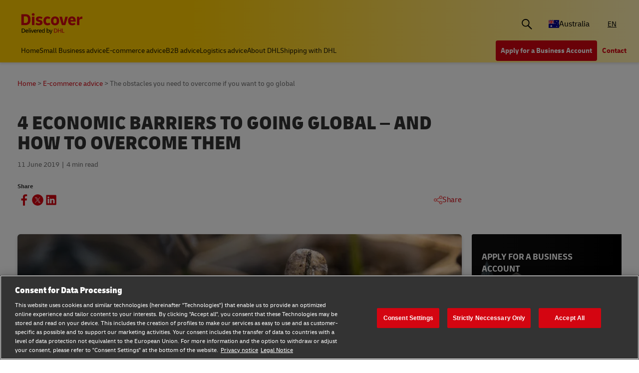

--- FILE ---
content_type: text/html;charset=utf-8
request_url: https://www.dhl.com/discover/en-au/e-commerce-advice/e-commerce-best-practice/4-economic-barriers-to-going-global/4-economic-barriers-to-going-global
body_size: 21429
content:
<!DOCTYPE HTML>
<html lang="en-AU">
<head>
    <meta charset="UTF-8"/>
    <title>4 economic barriers to going global – and how to overcome them | DHL Australia</title>
    <script defer type="text/javascript" src="https://rum.hlx.page/.rum/@adobe/helix-rum-js@%5E2/dist/rum-standalone.js" data-routing="program=58772,environment=528781,tier=publish"></script>
<script type="text/javascript">
        window.dataLayer=window.dataLayer||[],window.DHLTrackingHelper=window.DHLTrackingHelper||{},DHLTrackingHelper.pushUtfEvent=function(e,n){n.event=e,dataLayer.push(n)},DHLTrackingHelper.addUtfEventListener=function(e,n){e.addEventListener(n,function(e){DHLTrackingHelper.pushUtfEvent(n,e.detail)})},DHLTrackingHelper.addUtfEventListener(window,"dhl_utf_contentInteraction"),DHLTrackingHelper.addUtfEventListener(window,"dhl_utf_engagementInteraction"),DHLTrackingHelper.addUtfEventListener(window,"dhl_utf_conversionInteraction");
    </script>
    <script src="https://assets.adobedtm.com/cd52279ef3fa/3cec625096bb/launch-f5a07920ff7f.min.js" async></script>
    <meta name="keywords" content="E-commerce,E-commerce advice,global shipping,barriers to going global,Business Advice"/>
    <meta name="description" content="With new markets you may encounter 4 main obstacles: payment, shipping, language and platform. Focus on security, customization, flexibility and scalability."/>
    <meta name="template" content="article"/>
    <meta http-equiv="X-UA-Compatible" content="IE=9; IE=8; IE=7; IE=EDGE"/>
    <meta name="viewport" content="width=device-width, initial-scale=1"/>
    


    <meta name="va-getStarted" content="false" data-id="getStartedPopup"/>
    <meta name="va-chatbot" content="true" data-id="express-cs-ap/discover/au/59f42cfa-64e1-4d9c-8dcc-26848dbd25ef"/>

    
    
        <meta name="theme-color" content="#d40511"/>
        <link rel="manifest" href="/etc.clientlibs/dhl/clientlibs/discover/resources/manifest.json"/>
        <link rel="apple-touch-icon" sizes="128x128" href="/etc.clientlibs/dhl/clientlibs/discover/resources/img/icons/128.png"/>
    
    
<link rel="canonical" href="https://www.dhl.com/discover/en-au/e-commerce-advice/e-commerce-best-practice/4-economic-barriers-to-going-global/4-economic-barriers-to-going-global"/>


    
    
        
            <!-- Google Tag Manager -->
            <script>
                window.dataLayer = window.dataLayer || [];
                window.dataLayer.push(
                    { 'gtm.start': new Date().getTime(), event: 'gtm.js' }
                );
            </script>
            <!-- Delay only the GTM script loading -->
            <script>
                window.addEventListener('load', function () {
                    setTimeout(function ()
                    {
                        let gtmScript = document.createElement('script');
                        gtmScript.async = true;
                        let gtmTrackingId = 'GTM-5BDRCJR';
                        gtmScript.src = 'https://www.googletagmanager.com/gtm.js?id=' + gtmTrackingId;
                        document.head.appendChild(gtmScript);
                    }, 5000); // Delay by 5 seconds after full page load
                });
            </script>
            <!-- End Google Tag Manager -->
        
        
    

  
  
    
    
<link rel="stylesheet" href="/etc.clientlibs/dhl/components/content/embed/embeddable/youtube/clientlibs.main-5423b72ac2d4af8f2dc93c7fa5d000aa-lc.min.css" type="text/css">
<link rel="stylesheet" href="/etc.clientlibs/dhl/clientlibs/discover-react-common.main-ca9649cc138d8068e99d954bf06c6c03-lc.min.css" type="text/css">
<link rel="stylesheet" href="/etc.clientlibs/dhl/clientlibs/discover.main-40d0ecbbbaf0a7c6ebf5ed4a14cd9c38-lc.min.css" type="text/css">



  

  
  


  
  



    
    
    

    

    
    
    
    
    

    
    
    <link rel="icon" sizes="192x192" href="/etc.clientlibs/dhl/clientlibs/discover/resources/img/icons/192.png"/>
    <link rel="icon" sizes="128x128" href="/etc.clientlibs/dhl/clientlibs/discover/resources/img/icons/128.png"/>
    <link rel="apple-touch-icon-precomposed" sizes="128x128" href="/etc.clientlibs/dhl/clientlibs/discover/resources/img/icons/128.png"/>

    <link rel="shortcut icon" href="/etc.clientlibs/dhl/clientlibs/discover/resources/img/icons/favicon_dhl.ico"/>
    <link rel="icon" sizes="16x16 32x32 64x64" href="/etc.clientlibs/dhl/clientlibs/discover/resources/img/icons/favicon_dhl.ico"/>
    <link rel="icon" type="image/png" sizes="196x196" href="/etc.clientlibs/dhl/clientlibs/discover/resources/img/icons/192.png"/>
    <link rel="icon" type="image/png" sizes="160x160" href="/etc.clientlibs/dhl/clientlibs/discover/resources/img/icons/160.png"/>
    <link rel="icon" type="image/png" sizes="96x96" href="/etc.clientlibs/dhl/clientlibs/discover/resources/img/icons/96.png"/>
    <link rel="icon" type="image/png" sizes="64x64" href="/etc.clientlibs/dhl/clientlibs/discover/resources/img/icons/64.png"/>
    <link rel="icon" type="image/png" sizes="32x32" href="/etc.clientlibs/dhl/clientlibs/discover/resources/img/icons/32.png"/>
    <link rel="icon" type="image/png" sizes="16x16" href="/etc.clientlibs/dhl/clientlibs/discover/resources/img/icons/16.png"/>
    <link rel="apple-touch-icon" href="/etc.clientlibs/dhl/clientlibs/discover/resources/img/icons/57.png"/>
    <link rel="apple-touch-icon" sizes="114x114" href="/etc.clientlibs/dhl/clientlibs/discover/resources/img/icons/114.png"/>
    <link rel="apple-touch-icon" sizes="72x72" href="/etc.clientlibs/dhl/clientlibs/discover/resources/img/icons/72.png"/>
    <link rel="apple-touch-icon" sizes="144x144" href="/etc.clientlibs/dhl/clientlibs/discover/resources/img/icons/144.png"/>
    <link rel="apple-touch-icon" sizes="60x60" href="/etc.clientlibs/dhl/clientlibs/discover/resources/img/icons/60.png"/>
    <link rel="apple-touch-icon" sizes="120x120" href="/etc.clientlibs/dhl/clientlibs/discover/resources/img/icons/120.png"/>
    <link rel="apple-touch-icon" sizes="76x76" href="/etc.clientlibs/dhl/clientlibs/discover/resources/img/icons/76.png"/>
    <link rel="apple-touch-icon" sizes="152x152" href="/etc.clientlibs/dhl/clientlibs/discover/resources/img/icons/152.png"/>
    <link rel="apple-touch-icon" sizes="180x180" href="/etc.clientlibs/dhl/clientlibs/discover/resources/img/icons/180.png"/>

    
    <meta name="dhl-path-prefix" content="/discover"/>
    <meta name="dhl-path-home" content="/discover/en-au"/>

    
    <meta property="og:type" content="article"/>
    <meta property="og:url" content="https://www.dhl.com/discover/en-au/e-commerce-advice/e-commerce-best-practice/4-economic-barriers-to-going-global/4-economic-barriers-to-going-global"/>
    <meta property="og:title" content="4-economic-barriers-to-going-global"/>
    <meta property="og:description" content="With new markets you may encounter 4 main obstacles: payment, shipping, language and platform. Focus on security, customization, flexibility and scalability."/>
    <meta property="og:image" content="https://www.dhl.com/discover/content/dam/dhl/wec/generic-e-commerce/6-barriers-to-growth-and-how-to-overcome-them-/Nav_800x450_C-4-Economic-Barriers-to-Going-Global.jpg"/>

    <meta name="twitter:card" content="summary"/>
    <meta name="twitter:url" content="https://www.dhl.com/discover/en-au/e-commerce-advice/e-commerce-best-practice/4-economic-barriers-to-going-global/4-economic-barriers-to-going-global"/>
    <meta name="twitter:title" content="4-economic-barriers-to-going-global"/>
    <meta name="twitter:description" content="With new markets you may encounter 4 main obstacles: payment, shipping, language and platform. Focus on security, customization, flexibility and scalability."/>
    <meta name="twitter:image" content="https://www.dhl.com/discover/content/dam/dhl/wec/generic-e-commerce/6-barriers-to-growth-and-how-to-overcome-them-/Nav_800x450_C-4-Economic-Barriers-to-Going-Global.jpg"/>


    

  <script type="application/ld+json">{"@context":"https://schema.org","@type":"Article","mainEntityOfPage":{"@type":"WebPage","@id":"https://www.dhl.comhttps://www.dhl.com/discover/en-au/e-commerce-advice/e-commerce-best-practice/4-economic-barriers-to-going-global/4-economic-barriers-to-going-global"},"headline":"4 economic barriers to going global &ndash; and how to overcome them","description":"With new markets you may encounter 4 main obstacles: payment, shipping, language and platform. Focus on security, customization, flexibility and scalability.","image":"https://www.dhl.com/discover/adobe/dynamicmedia/deliver/dm-aid--f084421d-cfa5-408d-8d19-45057d18daef/nav-800x450-c-4-economic-barriers-to-going-global.jpg?quality=82&preferwebp=true","author":{"@type":"Organization","name":"DHL Australia","url":"https://www.dhl.com/discover/en-au"},"publisher":{"@type":"Organization","name":"DHL","logo":{"@type":"ImageObject","url":"https://www.dhl.com/etc.clientlibs/dhl/clientlibs/discover/resources/img/new-logo.svg"}},"datePublished":"2019-06-11T23:00:00Z"}</script>
<script type="application/ld+json">{"@context":"https://schema.org","@type":"BreadcrumbList","itemListElement":[{"@type":"ListItem","position":1,"name":"Home","item":"/content/dhl/au/en-au"},{"@type":"ListItem","position":2,"name":"E-commerce advice","item":"/content/dhl/au/en-au/e-commerce-advice"},{"@type":"ListItem","position":3,"name":"E-commerce best practice","item":"/content/dhl/au/en-au/e-commerce-advice/e-commerce-best-practice"},{"@type":"ListItem","position":4,"name":"The obstacles you need to overcome if you want to go global","item":"/content/dhl/au/en-au/e-commerce-advice/e-commerce-best-practice/4-economic-barriers-to-going-global"},{"@type":"ListItem","position":5,"name":"The obstacles you need to overcome if you want to go global","item":"/content/dhl/au/en-au/e-commerce-advice/e-commerce-best-practice/4-economic-barriers-to-going-global/4-economic-barriers-to-going-global"}]}</script>




    
</head>
<body class="editable-article master page basicpage" id="editable-article-16c779fc71" data-cmp-link-accessibility-enabled data-cmp-link-accessibility-text="opens in a new tab" data-cmp-data-layer-name="adobeDataLayer" data-analytics-config="{}">



  

  
    
      <!-- Google Tag Manager (noscript) -->
      <noscript><iframe class="gtm-noscript" src="https://www.googletagmanager.com/ns.html?id=GTM-5BDRCJR" height="0" width="0"></iframe></noscript>
      <!-- End Google Tag Manager (noscript) -->
    
  



  





  <div class="page-body article-counter">
  <div class="root responsivegrid">


<div class="aem-Grid aem-Grid--12 aem-Grid--default--12 ">
    
    <header class="experiencefragment aem-GridColumn aem-GridColumn--default--12"><div id="experiencefragment-2c392c549c" class="cmp-experiencefragment cmp-experiencefragment--header">
<div class="xf-content-height">
    


<div class="aem-Grid aem-Grid--12 aem-Grid--default--12 ">
    
    <div class="header responsivegrid aem-GridColumn aem-GridColumn--default--12"><div class="wcag">
    <span class="sr-only">Content and Navigation</span>
    <ul>
        <li><a href="#main-content" aria-label="Skip to main content">Skip to main content</a></li>
        <li><a href="#footer" aria-label="Skip to footer"> Skip to footer</a></li>
    </ul>
</div>
<div class="header-wrapper">
    <div class="header-container">
        <div class="main-row">
            <div class="main-row__left">
                <div class="header__logoWrap">
                    <a class="header__logo" href="/discover/en-au" aria-label="DHL Discover logo Test"><span class="sr-only"></span></a>
                </div>
            </div>

            <div class="main-row__right">
                <div class="search-bar"><div class="search-bar-component aem-react-component" data-component-name="search-bar" data-config='{
            "currentPagePath": "/content/dhl/au/en-au/e-commerce-advice/e-commerce-best-practice/4-economic-barriers-to-going-global/4-economic-barriers-to-going-global",
            "recentSearchesTitle": "Recent Searches",
            "trendingTopicsTitle": "Trending Topics",
            "articlesTitle": "Articles",
            "trendingTopics": [&#34;Business&#34;,&#34;China&#34;,&#34;small business&#34;],
            "searchResultPagePath": "/discover/en-au/search-results",
            "closeAriaLabel": "Close Search Bar",
            "openAriaLabel": "Open Search Bar",
            "searchButtonAriaLabel": "Go to search result page",
            "showThumbnail": true
         }'>
</div></div>
                <div class="header__icon">
                    <button class="header__desktopCountry" aria-label="Country Selector Toggle" aria-expanded="false">
                        
                        
                            <span class="fi fi-au"></span>
                            <span class="title ">Australia</span>
                        
                    </button>
                    <div class="header-countryList" aria-hidden="true">
                        <label for="countryList-widget" class="header-countryList__label">Countries &amp; Region</label>
                        <input class="countrySearch" id="countrySearch" type="text" aria-label="Country Filter Input" placeholder="Search"/>
                        <ul class="header-countryList__widget" id="countryList-widget">
                            
                                <li class="header-countryList__option"><a href="/discover/en-global">
                                    <label for="country-aa">
                                        <span class="fi fi-aa"></span>
                                        <span class="country-name" country-name="Global">
                                            Global
                                        </span>
                                    </label>
                                </a></li>
                            
                                <li class="header-countryList__option"><a href="/discover/en-at">
                                    <label for="country-at">
                                        <span class="fi fi-at"></span>
                                        <span class="country-name" country-code="at" country-name="Austria">
                                            Austria
                                        </span>
                                    </label>
                                </a></li>
                            
                                <li class="header-countryList__option"><a href="/discover/en-bd">
                                    <label for="country-bd">
                                        <span class="fi fi-bd"></span>
                                        <span class="country-name" country-code="bd" country-name="Bangladesh">
                                            Bangladesh
                                        </span>
                                    </label>
                                </a></li>
                            
                                <li class="header-countryList__option"><a href="/discover/en-be">
                                    <label for="country-be">
                                        <span class="fi fi-be"></span>
                                        <span class="country-name" country-code="be" country-name="Belgium">
                                            Belgium
                                        </span>
                                    </label>
                                </a></li>
                            
                                <li class="header-countryList__option"><a href="/discover/en-kh">
                                    <label for="country-kh">
                                        <span class="fi fi-kh"></span>
                                        <span class="country-name" country-code="kh" country-name="Cambodia">
                                            Cambodia
                                        </span>
                                    </label>
                                </a></li>
                            
                                <li class="header-countryList__option"><a href="/discover/en-ca">
                                    <label for="country-ca">
                                        <span class="fi fi-ca"></span>
                                        <span class="country-name" country-code="ca" country-name="Canada">
                                            Canada
                                        </span>
                                    </label>
                                </a></li>
                            
                                <li class="header-countryList__option"><a href="/discover/zh-cn">
                                    <label for="country-cn">
                                        <span class="fi fi-cn"></span>
                                        <span class="country-name" country-code="cn" country-name="China, People&#39;s Republic">
                                            China, People&#39;s Republic
                                        </span>
                                    </label>
                                </a></li>
                            
                                <li class="header-countryList__option"><a href="/discover/cs-cz">
                                    <label for="country-cz">
                                        <span class="fi fi-cz"></span>
                                        <span class="country-name" country-code="cz" country-name="Czech Republic">
                                            Czech Republic
                                        </span>
                                    </label>
                                </a></li>
                            
                                <li class="header-countryList__option"><a href="/discover/fr-fr">
                                    <label for="country-fr">
                                        <span class="fi fi-fr"></span>
                                        <span class="country-name" country-code="fr" country-name="France">
                                            France
                                        </span>
                                    </label>
                                </a></li>
                            
                                <li class="header-countryList__option"><a href="/discover/zh-hk">
                                    <label for="country-hk">
                                        <span class="fi fi-hk"></span>
                                        <span class="country-name" country-code="hk" country-name="Hong Kong, SAR China">
                                            Hong Kong, SAR China
                                        </span>
                                    </label>
                                </a></li>
                            
                                <li class="header-countryList__option"><a href="/discover/hu-hu">
                                    <label for="country-hu">
                                        <span class="fi fi-hu"></span>
                                        <span class="country-name" country-code="hu" country-name="Hungary">
                                            Hungary
                                        </span>
                                    </label>
                                </a></li>
                            
                                <li class="header-countryList__option"><a href="/discover/en-in">
                                    <label for="country-in">
                                        <span class="fi fi-in"></span>
                                        <span class="country-name" country-code="in" country-name="India">
                                            India
                                        </span>
                                    </label>
                                </a></li>
                            
                                <li class="header-countryList__option"><a href="/discover/id-id">
                                    <label for="country-id">
                                        <span class="fi fi-id"></span>
                                        <span class="country-name" country-code="id" country-name="Indonesia">
                                            Indonesia
                                        </span>
                                    </label>
                                </a></li>
                            
                                <li class="header-countryList__option"><a href="/discover/en-ie">
                                    <label for="country-ie">
                                        <span class="fi fi-ie"></span>
                                        <span class="country-name" country-code="ie" country-name="Ireland">
                                            Ireland
                                        </span>
                                    </label>
                                </a></li>
                            
                                <li class="header-countryList__option"><a href="/discover/he-il">
                                    <label for="country-il">
                                        <span class="fi fi-il"></span>
                                        <span class="country-name" country-code="il" country-name="Israel">
                                            Israel
                                        </span>
                                    </label>
                                </a></li>
                            
                                <li class="header-countryList__option"><a href="/discover/it-it">
                                    <label for="country-it">
                                        <span class="fi fi-it"></span>
                                        <span class="country-name" country-code="it" country-name="Italy">
                                            Italy
                                        </span>
                                    </label>
                                </a></li>
                            
                                <li class="header-countryList__option"><a href="/discover/ja-jp">
                                    <label for="country-jp">
                                        <span class="fi fi-jp"></span>
                                        <span class="country-name" country-code="jp" country-name="Japan">
                                            Japan
                                        </span>
                                    </label>
                                </a></li>
                            
                                <li class="header-countryList__option"><a href="/discover/en-ke">
                                    <label for="country-ke">
                                        <span class="fi fi-ke"></span>
                                        <span class="country-name" country-code="ke" country-name="Kenya">
                                            Kenya
                                        </span>
                                    </label>
                                </a></li>
                            
                                <li class="header-countryList__option"><a href="/discover/ko-kr">
                                    <label for="country-kr">
                                        <span class="fi fi-kr"></span>
                                        <span class="country-name" country-code="kr" country-name="Korea">
                                            Korea
                                        </span>
                                    </label>
                                </a></li>
                            
                                <li class="header-countryList__option"><a href="/discover/en-my">
                                    <label for="country-my">
                                        <span class="fi fi-my"></span>
                                        <span class="country-name" country-code="my" country-name="Malaysia">
                                            Malaysia
                                        </span>
                                    </label>
                                </a></li>
                            
                                <li class="header-countryList__option"><a href="/discover/en-mm">
                                    <label for="country-mm">
                                        <span class="fi fi-mm"></span>
                                        <span class="country-name" country-code="mm" country-name="Myanmar">
                                            Myanmar
                                        </span>
                                    </label>
                                </a></li>
                            
                                <li class="header-countryList__option"><a href="/discover/en-nz">
                                    <label for="country-nz">
                                        <span class="fi fi-nz"></span>
                                        <span class="country-name" country-code="nz" country-name="New Zealand">
                                            New Zealand
                                        </span>
                                    </label>
                                </a></li>
                            
                                <li class="header-countryList__option"><a href="/discover/en-ng">
                                    <label for="country-ng">
                                        <span class="fi fi-ng"></span>
                                        <span class="country-name" country-code="ng" country-name="Nigeria">
                                            Nigeria
                                        </span>
                                    </label>
                                </a></li>
                            
                                <li class="header-countryList__option"><a href="/discover/en-pk">
                                    <label for="country-pk">
                                        <span class="fi fi-pk"></span>
                                        <span class="country-name" country-code="pk" country-name="Pakistan">
                                            Pakistan
                                        </span>
                                    </label>
                                </a></li>
                            
                                <li class="header-countryList__option"><a href="/discover/en-ph">
                                    <label for="country-ph">
                                        <span class="fi fi-ph"></span>
                                        <span class="country-name" country-code="ph" country-name="Philippines">
                                            Philippines
                                        </span>
                                    </label>
                                </a></li>
                            
                                <li class="header-countryList__option"><a href="/discover/pt-pt">
                                    <label for="country-pt">
                                        <span class="fi fi-pt"></span>
                                        <span class="country-name" country-code="pt" country-name="Portugal">
                                            Portugal
                                        </span>
                                    </label>
                                </a></li>
                            
                                <li class="header-countryList__option"><a href="/discover/en-sg">
                                    <label for="country-sg">
                                        <span class="fi fi-sg"></span>
                                        <span class="country-name" country-code="sg" country-name="Singapore">
                                            Singapore
                                        </span>
                                    </label>
                                </a></li>
                            
                                <li class="header-countryList__option"><a href="/discover/sk-sk">
                                    <label for="country-sk">
                                        <span class="fi fi-sk"></span>
                                        <span class="country-name" country-code="sk" country-name="Slovakia">
                                            Slovakia
                                        </span>
                                    </label>
                                </a></li>
                            
                                <li class="header-countryList__option"><a href="/discover/en-za">
                                    <label for="country-za">
                                        <span class="fi fi-za"></span>
                                        <span class="country-name" country-code="za" country-name="South Africa">
                                            South Africa
                                        </span>
                                    </label>
                                </a></li>
                            
                                <li class="header-countryList__option"><a href="/discover/es-es">
                                    <label for="country-es">
                                        <span class="fi fi-es"></span>
                                        <span class="country-name" country-code="es" country-name="Spain">
                                            Spain
                                        </span>
                                    </label>
                                </a></li>
                            
                                <li class="header-countryList__option"><a href="/discover/en-lk">
                                    <label for="country-lk">
                                        <span class="fi fi-lk"></span>
                                        <span class="country-name" country-code="lk" country-name="Sri Lanka">
                                            Sri Lanka
                                        </span>
                                    </label>
                                </a></li>
                            
                                <li class="header-countryList__option"><a href="/discover/de-ch">
                                    <label for="country-ch">
                                        <span class="fi fi-ch"></span>
                                        <span class="country-name" country-code="ch" country-name="Switzerland">
                                            Switzerland
                                        </span>
                                    </label>
                                </a></li>
                            
                                <li class="header-countryList__option"><a href="/discover/zh-tw">
                                    <label for="country-tw">
                                        <span class="fi fi-twx"></span>
                                        <span class="country-name" country-code="tw" country-name="Taiwan, China">
                                            Taiwan, China
                                        </span>
                                    </label>
                                </a></li>
                            
                                <li class="header-countryList__option"><a href="/discover/th-th">
                                    <label for="country-th">
                                        <span class="fi fi-th"></span>
                                        <span class="country-name" country-code="th" country-name="Thailand">
                                            Thailand
                                        </span>
                                    </label>
                                </a></li>
                            
                                <li class="header-countryList__option"><a href="/discover/en-ae">
                                    <label for="country-ae">
                                        <span class="fi fi-ae"></span>
                                        <span class="country-name" country-code="ae" country-name="UAE">
                                            UAE
                                        </span>
                                    </label>
                                </a></li>
                            
                                <li class="header-countryList__option"><a href="/discover/en-gb">
                                    <label for="country-gb">
                                        <span class="fi fi-gb"></span>
                                        <span class="country-name" country-code="gb" country-name="United Kingdom">
                                            United Kingdom
                                        </span>
                                    </label>
                                </a></li>
                            
                                <li class="header-countryList__option"><a href="/discover/en-us">
                                    <label for="country-us">
                                        <span class="fi fi-us"></span>
                                        <span class="country-name" country-code="us" country-name="United States">
                                            United States
                                        </span>
                                    </label>
                                </a></li>
                            
                                <li class="header-countryList__option"><a href="/discover/vi-vn">
                                    <label for="country-vn">
                                        <span class="fi fi-vn"></span>
                                        <span class="country-name" country-code="vn" country-name="Vietnam">
                                            Vietnam
                                        </span>
                                    </label>
                                </a></li>
                            
                        </ul>
                    </div>
                </div>
                <div class="header__icon">
                    
                        <a aria-label="Switch Language to: Australia (English)" href="/discover/en-au/e-commerce-advice/e-commerce-best-practice/4-economic-barriers-to-going-global/4-economic-barriers-to-going-global" data-home="/content/dhl/au/en-au.html" rel="alternate" lang="en-AU" hreflang="en-AU" class="header__lang header__lang--selected" aria-current="page">
                            EN
                        </a>

                    
                </div>
                <div data-open-hamburger-menu-text="Open Hamburger Menu" data-close-hamburger-menu-text="Close Hamburger Menu" id="header__navigation__text" class="header__icon">
                    <a class="header__navigation" href="#" aria-label="Open Hamburger Menu">
                        <i class="header__hamburger"></i>
                    </a>
                </div>
            </div>
        </div>
        <div class="navigation-row">
            <nav class="navigation-row__left">
                <a class="navigation-item " href="/discover/en-au"><span>Home</span></a>
                
                    <a class="navigation-item  " data-analytics="{&quot;content&quot;:{&quot;name&quot;:&quot;Header Category Link 'Small Business advice'&quot;,&quot;type&quot;:&quot;header&quot;,&quot;interaction&quot;:&quot;Click&quot;},&quot;trackedInteractions&quot;:&quot;basic&quot;,&quot;interactionType&quot;:&quot;dhl_utf_contentInteraction&quot;}" href="/discover/en-au/small-business-advice">
                        <span>Small Business advice</span></a>
                
                    <a class="navigation-item  " data-analytics="{&quot;content&quot;:{&quot;name&quot;:&quot;Header Category Link 'E-commerce advice'&quot;,&quot;type&quot;:&quot;header&quot;,&quot;interaction&quot;:&quot;Click&quot;},&quot;trackedInteractions&quot;:&quot;basic&quot;,&quot;interactionType&quot;:&quot;dhl_utf_contentInteraction&quot;}" href="/discover/en-au/e-commerce-advice">
                        <span>E-commerce advice</span></a>
                
                    <a class="navigation-item  " data-analytics="{&quot;content&quot;:{&quot;name&quot;:&quot;Header Category Link 'B2B advice'&quot;,&quot;type&quot;:&quot;header&quot;,&quot;interaction&quot;:&quot;Click&quot;},&quot;trackedInteractions&quot;:&quot;basic&quot;,&quot;interactionType&quot;:&quot;dhl_utf_contentInteraction&quot;}" href="/discover/en-au/b2b-advice">
                        <span>B2B advice</span></a>
                
                    <a class="navigation-item  " data-analytics="{&quot;content&quot;:{&quot;name&quot;:&quot;Header Category Link 'Logistics advice'&quot;,&quot;type&quot;:&quot;header&quot;,&quot;interaction&quot;:&quot;Click&quot;},&quot;trackedInteractions&quot;:&quot;basic&quot;,&quot;interactionType&quot;:&quot;dhl_utf_contentInteraction&quot;}" href="/discover/en-au/logistics-advice">
                        <span>Logistics advice</span></a>
                
                    <a class="navigation-item  " data-analytics="{&quot;content&quot;:{&quot;name&quot;:&quot;Header Category Link 'About DHL'&quot;,&quot;type&quot;:&quot;header&quot;,&quot;interaction&quot;:&quot;Click&quot;},&quot;trackedInteractions&quot;:&quot;basic&quot;,&quot;interactionType&quot;:&quot;dhl_utf_contentInteraction&quot;}" href="/discover/en-au/about-dhl">
                        <span>About DHL</span></a>
                
                    <a class="navigation-item  " data-analytics="{&quot;content&quot;:{&quot;name&quot;:&quot;Header Category Link 'Shipping with DHL'&quot;,&quot;type&quot;:&quot;header&quot;,&quot;interaction&quot;:&quot;Click&quot;},&quot;trackedInteractions&quot;:&quot;basic&quot;,&quot;interactionType&quot;:&quot;dhl_utf_contentInteraction&quot;}" href="/discover/en-au/ship-with-dhl">
                        <span>Shipping with DHL</span></a>
                
                <span class="navigation-item navigation-item_more-less less">Less</span>
            </nav>
            <div class="navigation-row__right">
                <span class="navigation-item navigation-item_more-less more">More</span>
                <a class="button dhl-btn dhl-btn--primary" href="/discover/en-au/ship-now" title="Apply for a Business Account" data-testid="header-red-button" data-analytics="{&quot;content&quot;:{&quot;name&quot;:&quot;'Apply for a business Account' button&quot;,&quot;type&quot;:&quot;header&quot;,&quot;interaction&quot;:&quot;Click&quot;},&quot;trackedInteractions&quot;:&quot;basic&quot;,&quot;interactionType&quot;:&quot;dhl_utf_contentInteraction&quot;}">
                    <span>Apply for a Business Account</span>
                </a>
              
                <a class="button dhl-btn dhl-btn--link" href="/discover/en-au/contact-us" data-testid="header-company-link-0" data-analytics="{&quot;content&quot;:{&quot;name&quot;:&quot;'Contact Us' link&quot;,&quot;type&quot;:&quot;header&quot;,&quot;interaction&quot;:&quot;Click&quot;},&quot;trackedInteractions&quot;:&quot;basic&quot;,&quot;interactionType&quot;:&quot;dhl_utf_contentInteraction&quot;}">
                  <span>Contact</span>
                </a>
              
            </div>
        </div>
    </div>
    <div class="header__meganav">
        <nav class="header__meganavNavigation">
            <ul class="header__meganavNav">
                <li>
                    <div class="menuNav-title"> </div>
                </li>
                <li>
                    <div class="menuNav-title">Categories</div>
                    <ul>
                        <li>
                            <a class="navigation-item" href="/discover/en-au/small-business-advice" data-analytics="{&quot;content&quot;:{&quot;name&quot;:&quot;Small Business advice&quot;,&quot;type&quot;:&quot;header&quot;,&quot;interaction&quot;:&quot;Click&quot;},&quot;trackedInteractions&quot;:&quot;basic&quot;,&quot;interactionType&quot;:&quot;dhl_utf_contentInteraction&quot;}">
                                <span>Small Business advice</span></a>
<a class="navigation-item" href="/discover/en-au/e-commerce-advice" data-analytics="{&quot;content&quot;:{&quot;name&quot;:&quot;E-commerce advice&quot;,&quot;type&quot;:&quot;header&quot;,&quot;interaction&quot;:&quot;Click&quot;},&quot;trackedInteractions&quot;:&quot;basic&quot;,&quot;interactionType&quot;:&quot;dhl_utf_contentInteraction&quot;}">
                                <span>E-commerce advice</span></a>
<a class="navigation-item" href="/discover/en-au/b2b-advice" data-analytics="{&quot;content&quot;:{&quot;name&quot;:&quot;B2B advice&quot;,&quot;type&quot;:&quot;header&quot;,&quot;interaction&quot;:&quot;Click&quot;},&quot;trackedInteractions&quot;:&quot;basic&quot;,&quot;interactionType&quot;:&quot;dhl_utf_contentInteraction&quot;}">
                                <span>B2B advice</span></a>
<a class="navigation-item" href="/discover/en-au/logistics-advice" data-analytics="{&quot;content&quot;:{&quot;name&quot;:&quot;Logistics advice&quot;,&quot;type&quot;:&quot;header&quot;,&quot;interaction&quot;:&quot;Click&quot;},&quot;trackedInteractions&quot;:&quot;basic&quot;,&quot;interactionType&quot;:&quot;dhl_utf_contentInteraction&quot;}">
                                <span>Logistics advice</span></a>
<a class="navigation-item" href="/discover/en-au/about-dhl" data-analytics="{&quot;content&quot;:{&quot;name&quot;:&quot;About DHL&quot;,&quot;type&quot;:&quot;header&quot;,&quot;interaction&quot;:&quot;Click&quot;},&quot;trackedInteractions&quot;:&quot;basic&quot;,&quot;interactionType&quot;:&quot;dhl_utf_contentInteraction&quot;}">
                                <span>About DHL</span></a>
<a class="navigation-item" href="/discover/en-au/ship-with-dhl" data-analytics="{&quot;content&quot;:{&quot;name&quot;:&quot;Shipping with DHL&quot;,&quot;type&quot;:&quot;header&quot;,&quot;interaction&quot;:&quot;Click&quot;},&quot;trackedInteractions&quot;:&quot;basic&quot;,&quot;interactionType&quot;:&quot;dhl_utf_contentInteraction&quot;}">
                                <span>Shipping with DHL</span></a>

                        </li>
                    </ul>
                </li>
                <li>
                    <div class="menuNav-title">Company</div>
                    <ul>
                        <li>
                            <a class="navigation-item" href="/discover/en-au/contact-us" data-analytics="{&quot;content&quot;:{&quot;name&quot;:&quot;Contact&quot;,&quot;type&quot;:&quot;header&quot;,&quot;interaction&quot;:&quot;Click&quot;},&quot;trackedInteractions&quot;:&quot;basic&quot;,&quot;interactionType&quot;:&quot;dhl_utf_contentInteraction&quot;}">
                                <span>Contact</span></a>

                        </li>
                    </ul>
                </li>
            </ul>
            <div>


<div class="aem-Grid aem-Grid--12 aem-Grid--default--12 ">
    
    <div class="experiencefragment aem-GridColumn aem-GridColumn--default--12"><div id="experiencefragment-e95e5f1913" class="cmp-experiencefragment cmp-experiencefragment--open-business-account">
<div class="xf-content-height">
    


<div class="aem-Grid aem-Grid--12 aem-Grid--default--12 ">
    
    <div class="cta-banner-with-points-v2 image aem-GridColumn aem-GridColumn--default--12">


<article class="cmp-cta-banner-with-points">

        
  <picture>
    <source media="(min-width: 75rem)" srcset="/discover/adobe/dynamicmedia/deliver/dm-aid--4bb5d4aa-c6a0-4c32-baa3-4e35305c4faf/account-app-landscape-black.png?width=400&amp;quality=82&amp;preferwebp=true 400w, /discover/adobe/dynamicmedia/deliver/dm-aid--4bb5d4aa-c6a0-4c32-baa3-4e35305c4faf/account-app-landscape-black.png?width=500&amp;quality=82&amp;preferwebp=true 500w, /discover/adobe/dynamicmedia/deliver/dm-aid--4bb5d4aa-c6a0-4c32-baa3-4e35305c4faf/account-app-landscape-black.png?width=600&amp;quality=82&amp;preferwebp=true 600w, /discover/adobe/dynamicmedia/deliver/dm-aid--4bb5d4aa-c6a0-4c32-baa3-4e35305c4faf/account-app-landscape-black.png?width=700&amp;quality=82&amp;preferwebp=true 700w, /discover/adobe/dynamicmedia/deliver/dm-aid--4bb5d4aa-c6a0-4c32-baa3-4e35305c4faf/account-app-landscape-black.png?width=800&amp;quality=82&amp;preferwebp=true 800w, /discover/adobe/dynamicmedia/deliver/dm-aid--4bb5d4aa-c6a0-4c32-baa3-4e35305c4faf/account-app-landscape-black.png?width=900&amp;quality=82&amp;preferwebp=true 900w, /discover/adobe/dynamicmedia/deliver/dm-aid--4bb5d4aa-c6a0-4c32-baa3-4e35305c4faf/account-app-landscape-black.png?width=1000&amp;quality=82&amp;preferwebp=true 1000w, /discover/adobe/dynamicmedia/deliver/dm-aid--4bb5d4aa-c6a0-4c32-baa3-4e35305c4faf/account-app-landscape-black.png?width=1100&amp;quality=82&amp;preferwebp=true 1100w, /discover/adobe/dynamicmedia/deliver/dm-aid--4bb5d4aa-c6a0-4c32-baa3-4e35305c4faf/account-app-landscape-black.png?width=1200&amp;quality=82&amp;preferwebp=true 1200w, /discover/adobe/dynamicmedia/deliver/dm-aid--4bb5d4aa-c6a0-4c32-baa3-4e35305c4faf/account-app-landscape-black.png?width=1300&amp;quality=82&amp;preferwebp=true 1300w, /discover/adobe/dynamicmedia/deliver/dm-aid--4bb5d4aa-c6a0-4c32-baa3-4e35305c4faf/account-app-landscape-black.png?width=1400&amp;quality=82&amp;preferwebp=true 1400w, /discover/adobe/dynamicmedia/deliver/dm-aid--4bb5d4aa-c6a0-4c32-baa3-4e35305c4faf/account-app-landscape-black.png?width=1500&amp;quality=82&amp;preferwebp=true 1500w, /discover/adobe/dynamicmedia/deliver/dm-aid--4bb5d4aa-c6a0-4c32-baa3-4e35305c4faf/account-app-landscape-black.png?width=1600&amp;quality=82&amp;preferwebp=true 1600w"/>
    <source media="(min-width: 48rem) and (max-width: 74.999rem)" srcset="/discover/adobe/dynamicmedia/deliver/dm-aid--b097e2c0-f4cc-411e-865b-82cca4444754/tablet-account-application.png?width=400&amp;quality=82&amp;preferwebp=true 400w, /discover/adobe/dynamicmedia/deliver/dm-aid--b097e2c0-f4cc-411e-865b-82cca4444754/tablet-account-application.png?width=500&amp;quality=82&amp;preferwebp=true 500w, /discover/adobe/dynamicmedia/deliver/dm-aid--b097e2c0-f4cc-411e-865b-82cca4444754/tablet-account-application.png?width=600&amp;quality=82&amp;preferwebp=true 600w, /discover/adobe/dynamicmedia/deliver/dm-aid--b097e2c0-f4cc-411e-865b-82cca4444754/tablet-account-application.png?width=700&amp;quality=82&amp;preferwebp=true 700w, /discover/adobe/dynamicmedia/deliver/dm-aid--b097e2c0-f4cc-411e-865b-82cca4444754/tablet-account-application.png?width=800&amp;quality=82&amp;preferwebp=true 800w, /discover/adobe/dynamicmedia/deliver/dm-aid--b097e2c0-f4cc-411e-865b-82cca4444754/tablet-account-application.png?width=900&amp;quality=82&amp;preferwebp=true 900w, /discover/adobe/dynamicmedia/deliver/dm-aid--b097e2c0-f4cc-411e-865b-82cca4444754/tablet-account-application.png?width=1000&amp;quality=82&amp;preferwebp=true 1000w, /discover/adobe/dynamicmedia/deliver/dm-aid--b097e2c0-f4cc-411e-865b-82cca4444754/tablet-account-application.png?width=1100&amp;quality=82&amp;preferwebp=true 1100w, /discover/adobe/dynamicmedia/deliver/dm-aid--b097e2c0-f4cc-411e-865b-82cca4444754/tablet-account-application.png?width=1200&amp;quality=82&amp;preferwebp=true 1200w, /discover/adobe/dynamicmedia/deliver/dm-aid--b097e2c0-f4cc-411e-865b-82cca4444754/tablet-account-application.png?width=1300&amp;quality=82&amp;preferwebp=true 1300w, /discover/adobe/dynamicmedia/deliver/dm-aid--b097e2c0-f4cc-411e-865b-82cca4444754/tablet-account-application.png?width=1400&amp;quality=82&amp;preferwebp=true 1400w, /discover/adobe/dynamicmedia/deliver/dm-aid--b097e2c0-f4cc-411e-865b-82cca4444754/tablet-account-application.png?width=1500&amp;quality=82&amp;preferwebp=true 1500w, /discover/adobe/dynamicmedia/deliver/dm-aid--b097e2c0-f4cc-411e-865b-82cca4444754/tablet-account-application.png?width=1600&amp;quality=82&amp;preferwebp=true 1600w"/>
    <source media="(max-width: 47.999rem)" srcset="/discover/adobe/dynamicmedia/deliver/dm-aid--2fcce031-66b5-4c32-89b2-a96f35acb85b/mobile-account-application.png?width=400&amp;quality=82&amp;preferwebp=true 400w, /discover/adobe/dynamicmedia/deliver/dm-aid--2fcce031-66b5-4c32-89b2-a96f35acb85b/mobile-account-application.png?width=500&amp;quality=82&amp;preferwebp=true 500w, /discover/adobe/dynamicmedia/deliver/dm-aid--2fcce031-66b5-4c32-89b2-a96f35acb85b/mobile-account-application.png?width=600&amp;quality=82&amp;preferwebp=true 600w, /discover/adobe/dynamicmedia/deliver/dm-aid--2fcce031-66b5-4c32-89b2-a96f35acb85b/mobile-account-application.png?width=700&amp;quality=82&amp;preferwebp=true 700w, /discover/adobe/dynamicmedia/deliver/dm-aid--2fcce031-66b5-4c32-89b2-a96f35acb85b/mobile-account-application.png?width=800&amp;quality=82&amp;preferwebp=true 800w, /discover/adobe/dynamicmedia/deliver/dm-aid--2fcce031-66b5-4c32-89b2-a96f35acb85b/mobile-account-application.png?width=900&amp;quality=82&amp;preferwebp=true 900w, /discover/adobe/dynamicmedia/deliver/dm-aid--2fcce031-66b5-4c32-89b2-a96f35acb85b/mobile-account-application.png?width=1000&amp;quality=82&amp;preferwebp=true 1000w, /discover/adobe/dynamicmedia/deliver/dm-aid--2fcce031-66b5-4c32-89b2-a96f35acb85b/mobile-account-application.png?width=1100&amp;quality=82&amp;preferwebp=true 1100w, /discover/adobe/dynamicmedia/deliver/dm-aid--2fcce031-66b5-4c32-89b2-a96f35acb85b/mobile-account-application.png?width=1200&amp;quality=82&amp;preferwebp=true 1200w, /discover/adobe/dynamicmedia/deliver/dm-aid--2fcce031-66b5-4c32-89b2-a96f35acb85b/mobile-account-application.png?width=1300&amp;quality=82&amp;preferwebp=true 1300w, /discover/adobe/dynamicmedia/deliver/dm-aid--2fcce031-66b5-4c32-89b2-a96f35acb85b/mobile-account-application.png?width=1400&amp;quality=82&amp;preferwebp=true 1400w, /discover/adobe/dynamicmedia/deliver/dm-aid--2fcce031-66b5-4c32-89b2-a96f35acb85b/mobile-account-application.png?width=1500&amp;quality=82&amp;preferwebp=true 1500w, /discover/adobe/dynamicmedia/deliver/dm-aid--2fcce031-66b5-4c32-89b2-a96f35acb85b/mobile-account-application.png?width=1600&amp;quality=82&amp;preferwebp=true 1600w"/>
    <img src="/etc.clientlibs/dhl/clientlibs/discover/resources/img/articleHeroHomepage-desk.jpg" class="cmp-cta-banner-with-points__image" fetchpriority="high"/>
  </picture>


    <div class="cmp-cta-banner-with-points__body">
        <div class="cmp-cta-banner-with-points__title">Apply for a Business Account</div>
            <ul class="cmp-cta-banner-with-points__list cmp-cta-banner-with-points__list--columns">
                <li class="cmp-cta-banner-with-points__item">Preferential rates</li>
<li class="cmp-cta-banner-with-points__item">Fast, easy &amp; reliable shipping</li>
<li class="cmp-cta-banner-with-points__item">Customs expertise</li>
<li class="cmp-cta-banner-with-points__item">Trusted business advice</li>

            </ul>
        <a class="cmp-cta-banner-with-points__button dhl-btn dhl-btn--primary" href="/discover/en-au/ship-now" title="Apply now" data-analytics="{&#34;trackedInteractions&#34;:&#34;basic&#34;,&#34;interactionType&#34;:&#34;dhl_utf_contentInteraction&#34;,&#34;content&#34;:{&#34;name&#34;:&#34;Open a business account banner&#34;,&#34;type&#34;:&#34;cta-banner-with-points-v2&#34;,&#34;interaction&#34;:&#34;Click&#34;}}">
            <span>Apply now</span>
        </a>
    </div>
</article></div>

    
</div>

</div>
</div>

    
</div>

    
</div>
</div>
        </nav>
    </div>
</div>
<div id="content" class="wcag__spacer"></div>
</div>

    
</div>

</div>
</div>

    
</header>
<main class="page-container container responsivegrid aem-GridColumn aem-GridColumn--default--12" id="main-content">

    
    <div id="page-container-836e6d1e10" class="cmp-container" data-clarity-region="article">
        


<div class="aem-Grid aem-Grid--12 aem-Grid--default--12 ">
    
    <div class="article-container responsivegrid aem-GridColumn aem-GridColumn--default--12"><div class="cmp-article-container">
    <div class="cmp-article-container__grid">
            <div class="cmp-article-container__body-wrapper">


<div class="aem-Grid aem-Grid--12 aem-Grid--default--12 ">
    
    <div class="breadcrumb aem-GridColumn aem-GridColumn--default--12">
<nav id="breadcrumb-c1e3419486" class="cmp-breadcrumb" aria-label="Breadcrumb" role="navigation">
    <ol class="cmp-breadcrumb__list" itemscope itemtype="http://schema.org/BreadcrumbList">
        
        <li class="cmp-breadcrumb__item" itemprop="itemListElement" itemscope itemtype="http://schema.org/ListItem">
            <a class="cmp-breadcrumb__item-link" itemprop="item" href="/discover/en-au">
                <span itemprop="name">Home</span>
            </a>
            <meta itemprop="position" content="1"/>
        </li>
    
        
        <li class="cmp-breadcrumb__item" itemprop="itemListElement" itemscope itemtype="http://schema.org/ListItem">
            <a class="cmp-breadcrumb__item-link" itemprop="item" href="/discover/en-au/e-commerce-advice">
                <span itemprop="name">E-commerce advice</span>
            </a>
            <meta itemprop="position" content="2"/>
        </li>
    
        
        <li class="cmp-breadcrumb__item" itemprop="itemListElement" itemscope itemtype="http://schema.org/ListItem">
            <a class="cmp-breadcrumb__item-link" itemprop="item" href="/discover/en-au/e-commerce-advice/e-commerce-best-practice">
                <span itemprop="name">E-commerce best practice</span>
            </a>
            <meta itemprop="position" content="3"/>
        </li>
    
        
        <li class="cmp-breadcrumb__item" itemprop="itemListElement" itemscope itemtype="http://schema.org/ListItem">
            <a class="cmp-breadcrumb__item-link" itemprop="item" href="/discover/en-au/e-commerce-advice/e-commerce-best-practice/4-economic-barriers-to-going-global">
                <span itemprop="name">The obstacles you need to overcome if you want to go global</span>
            </a>
            <meta itemprop="position" content="4"/>
        </li>
    
        
        <li class="cmp-breadcrumb__item cmp-breadcrumb__item--active" aria-current="page" itemprop="itemListElement" itemscope itemtype="http://schema.org/ListItem">
            
                <span itemprop="name">The obstacles you need to overcome if you want to go global</span>
            
            <meta itemprop="position" content="5"/>
        </li>
    </ol>
</nav>

    

</div>
<div class="article-header aem-GridColumn aem-GridColumn--default--12">

<div class="cmp-article-header">
  <a class="cmp-article-header__groupTag" href="/discover/en-au/e-commerce-advice">#eCommerceAdvice</a>

  <h1 class="cmp-article-header__title">4 economic barriers to going global – and how to overcome them</h1>

  
  <div class="cmp-article-header__info">
    
    
    <div class="cmp-article-header__date">
      <time class="cmp-article-header__publishDate" datetime="2019-06-11">11 June 2019</time>
      <span class="cmp-article-header__readingDuration">4 min read</span>
    </div>
  </div>
  

  
  <div class="share-options ">
    <div class="share-options__label">Share</div>
    <div class="share-options__container">
      <div class="share-options__left">
        <div class="st-custom-button" data-network="facebook">
          <img class="logo__image" alt="facebook sharing button" src="/discover/content/dam/icons-and-logos/facebook_rgb_red.svg"/>
        </div>
<div class="st-custom-button" data-network="twitter">
          <img class="logo__image" alt="twitter sharing button" src="/discover/content/dam/icons-and-logos/twitter_rgb_red.svg"/>
        </div>
<div class="st-custom-button" data-network="linkedin">
          <img class="logo__image" alt="linkedin sharing button" src="/discover/content/dam/icons-and-logos/linkedin_rgb_red.svg"/>
        </div>

      </div>
      <div class="share-options__right">
          <div class="st-custom-button" data-network="sharethis">
              
                  <img class="logo__image" alt="Smart Share Buttons Icon" src="/discover/content/dam/icons-and-logos/icons8-share%20%281%29.svg"/>
              
              <span class="st-label">Share</span>
          </div>
      </div>
    </div>
  </div>

</div>
</div>

    
</div>
</div>
        
    </div>
</div>
</div>
<div class="article-container responsivegrid aem-GridColumn aem-GridColumn--default--12"><div class="cmp-article-container">
    <div class="cmp-article-container__grid">
            <div class="cmp-article-container__body-wrapper">


<div class="aem-Grid aem-Grid--12 aem-Grid--default--12 ">
    
    <div class="hero-banner-v2 image aem-GridColumn aem-GridColumn--default--12">



<div class="cmp-hero-banner cmp-hero-banner--with-margins">
  <div class="cmp-hero-banner__asset cmp-hero-banner__asset--with-rounded-corners">
    
  <picture>
    <source media="(min-width: 75rem)" srcset="/discover/adobe/dynamicmedia/deliver/dm-aid--d1e0955f-58da-40b1-b247-7960131599dd/desktop-1920x670-c-4-economic-barriers-to-going-global.jpg?width=400&amp;quality=82&amp;preferwebp=true 400w, /discover/adobe/dynamicmedia/deliver/dm-aid--d1e0955f-58da-40b1-b247-7960131599dd/desktop-1920x670-c-4-economic-barriers-to-going-global.jpg?width=500&amp;quality=82&amp;preferwebp=true 500w, /discover/adobe/dynamicmedia/deliver/dm-aid--d1e0955f-58da-40b1-b247-7960131599dd/desktop-1920x670-c-4-economic-barriers-to-going-global.jpg?width=600&amp;quality=82&amp;preferwebp=true 600w, /discover/adobe/dynamicmedia/deliver/dm-aid--d1e0955f-58da-40b1-b247-7960131599dd/desktop-1920x670-c-4-economic-barriers-to-going-global.jpg?width=700&amp;quality=82&amp;preferwebp=true 700w, /discover/adobe/dynamicmedia/deliver/dm-aid--d1e0955f-58da-40b1-b247-7960131599dd/desktop-1920x670-c-4-economic-barriers-to-going-global.jpg?width=800&amp;quality=82&amp;preferwebp=true 800w, /discover/adobe/dynamicmedia/deliver/dm-aid--d1e0955f-58da-40b1-b247-7960131599dd/desktop-1920x670-c-4-economic-barriers-to-going-global.jpg?width=900&amp;quality=82&amp;preferwebp=true 900w, /discover/adobe/dynamicmedia/deliver/dm-aid--d1e0955f-58da-40b1-b247-7960131599dd/desktop-1920x670-c-4-economic-barriers-to-going-global.jpg?width=1000&amp;quality=82&amp;preferwebp=true 1000w, /discover/adobe/dynamicmedia/deliver/dm-aid--d1e0955f-58da-40b1-b247-7960131599dd/desktop-1920x670-c-4-economic-barriers-to-going-global.jpg?width=1100&amp;quality=82&amp;preferwebp=true 1100w, /discover/adobe/dynamicmedia/deliver/dm-aid--d1e0955f-58da-40b1-b247-7960131599dd/desktop-1920x670-c-4-economic-barriers-to-going-global.jpg?width=1200&amp;quality=82&amp;preferwebp=true 1200w, /discover/adobe/dynamicmedia/deliver/dm-aid--d1e0955f-58da-40b1-b247-7960131599dd/desktop-1920x670-c-4-economic-barriers-to-going-global.jpg?width=1300&amp;quality=82&amp;preferwebp=true 1300w, /discover/adobe/dynamicmedia/deliver/dm-aid--d1e0955f-58da-40b1-b247-7960131599dd/desktop-1920x670-c-4-economic-barriers-to-going-global.jpg?width=1400&amp;quality=82&amp;preferwebp=true 1400w, /discover/adobe/dynamicmedia/deliver/dm-aid--d1e0955f-58da-40b1-b247-7960131599dd/desktop-1920x670-c-4-economic-barriers-to-going-global.jpg?width=1500&amp;quality=82&amp;preferwebp=true 1500w, /discover/adobe/dynamicmedia/deliver/dm-aid--d1e0955f-58da-40b1-b247-7960131599dd/desktop-1920x670-c-4-economic-barriers-to-going-global.jpg?width=1600&amp;quality=82&amp;preferwebp=true 1600w"/>
    <source media="(min-width: 48rem) and (max-width: 74.999rem)" srcset="/discover/adobe/dynamicmedia/deliver/dm-aid--532d7b64-2bc8-4deb-b4e4-2d5cd9c6ca17/tablet-1536x864-c-4-economic-barriers-to-going-global.jpg?width=400&amp;quality=82&amp;preferwebp=true 400w, /discover/adobe/dynamicmedia/deliver/dm-aid--532d7b64-2bc8-4deb-b4e4-2d5cd9c6ca17/tablet-1536x864-c-4-economic-barriers-to-going-global.jpg?width=500&amp;quality=82&amp;preferwebp=true 500w, /discover/adobe/dynamicmedia/deliver/dm-aid--532d7b64-2bc8-4deb-b4e4-2d5cd9c6ca17/tablet-1536x864-c-4-economic-barriers-to-going-global.jpg?width=600&amp;quality=82&amp;preferwebp=true 600w, /discover/adobe/dynamicmedia/deliver/dm-aid--532d7b64-2bc8-4deb-b4e4-2d5cd9c6ca17/tablet-1536x864-c-4-economic-barriers-to-going-global.jpg?width=700&amp;quality=82&amp;preferwebp=true 700w, /discover/adobe/dynamicmedia/deliver/dm-aid--532d7b64-2bc8-4deb-b4e4-2d5cd9c6ca17/tablet-1536x864-c-4-economic-barriers-to-going-global.jpg?width=800&amp;quality=82&amp;preferwebp=true 800w, /discover/adobe/dynamicmedia/deliver/dm-aid--532d7b64-2bc8-4deb-b4e4-2d5cd9c6ca17/tablet-1536x864-c-4-economic-barriers-to-going-global.jpg?width=900&amp;quality=82&amp;preferwebp=true 900w, /discover/adobe/dynamicmedia/deliver/dm-aid--532d7b64-2bc8-4deb-b4e4-2d5cd9c6ca17/tablet-1536x864-c-4-economic-barriers-to-going-global.jpg?width=1000&amp;quality=82&amp;preferwebp=true 1000w, /discover/adobe/dynamicmedia/deliver/dm-aid--532d7b64-2bc8-4deb-b4e4-2d5cd9c6ca17/tablet-1536x864-c-4-economic-barriers-to-going-global.jpg?width=1100&amp;quality=82&amp;preferwebp=true 1100w, /discover/adobe/dynamicmedia/deliver/dm-aid--532d7b64-2bc8-4deb-b4e4-2d5cd9c6ca17/tablet-1536x864-c-4-economic-barriers-to-going-global.jpg?width=1200&amp;quality=82&amp;preferwebp=true 1200w, /discover/adobe/dynamicmedia/deliver/dm-aid--532d7b64-2bc8-4deb-b4e4-2d5cd9c6ca17/tablet-1536x864-c-4-economic-barriers-to-going-global.jpg?width=1300&amp;quality=82&amp;preferwebp=true 1300w, /discover/adobe/dynamicmedia/deliver/dm-aid--532d7b64-2bc8-4deb-b4e4-2d5cd9c6ca17/tablet-1536x864-c-4-economic-barriers-to-going-global.jpg?width=1400&amp;quality=82&amp;preferwebp=true 1400w, /discover/adobe/dynamicmedia/deliver/dm-aid--532d7b64-2bc8-4deb-b4e4-2d5cd9c6ca17/tablet-1536x864-c-4-economic-barriers-to-going-global.jpg?width=1500&amp;quality=82&amp;preferwebp=true 1500w, /discover/adobe/dynamicmedia/deliver/dm-aid--532d7b64-2bc8-4deb-b4e4-2d5cd9c6ca17/tablet-1536x864-c-4-economic-barriers-to-going-global.jpg?width=1600&amp;quality=82&amp;preferwebp=true 1600w"/>
    <source media="(max-width: 47.999rem)" srcset="/discover/adobe/dynamicmedia/deliver/dm-aid--063e3476-8372-43ca-9e8a-913cf6c190da/mobile-640x360-c-4-economic-barriers-to-going-global.jpg?width=400&amp;quality=82&amp;preferwebp=true 400w, /discover/adobe/dynamicmedia/deliver/dm-aid--063e3476-8372-43ca-9e8a-913cf6c190da/mobile-640x360-c-4-economic-barriers-to-going-global.jpg?width=500&amp;quality=82&amp;preferwebp=true 500w, /discover/adobe/dynamicmedia/deliver/dm-aid--063e3476-8372-43ca-9e8a-913cf6c190da/mobile-640x360-c-4-economic-barriers-to-going-global.jpg?width=600&amp;quality=82&amp;preferwebp=true 600w, /discover/adobe/dynamicmedia/deliver/dm-aid--063e3476-8372-43ca-9e8a-913cf6c190da/mobile-640x360-c-4-economic-barriers-to-going-global.jpg?width=700&amp;quality=82&amp;preferwebp=true 700w, /discover/adobe/dynamicmedia/deliver/dm-aid--063e3476-8372-43ca-9e8a-913cf6c190da/mobile-640x360-c-4-economic-barriers-to-going-global.jpg?width=800&amp;quality=82&amp;preferwebp=true 800w, /discover/adobe/dynamicmedia/deliver/dm-aid--063e3476-8372-43ca-9e8a-913cf6c190da/mobile-640x360-c-4-economic-barriers-to-going-global.jpg?width=900&amp;quality=82&amp;preferwebp=true 900w, /discover/adobe/dynamicmedia/deliver/dm-aid--063e3476-8372-43ca-9e8a-913cf6c190da/mobile-640x360-c-4-economic-barriers-to-going-global.jpg?width=1000&amp;quality=82&amp;preferwebp=true 1000w, /discover/adobe/dynamicmedia/deliver/dm-aid--063e3476-8372-43ca-9e8a-913cf6c190da/mobile-640x360-c-4-economic-barriers-to-going-global.jpg?width=1100&amp;quality=82&amp;preferwebp=true 1100w, /discover/adobe/dynamicmedia/deliver/dm-aid--063e3476-8372-43ca-9e8a-913cf6c190da/mobile-640x360-c-4-economic-barriers-to-going-global.jpg?width=1200&amp;quality=82&amp;preferwebp=true 1200w, /discover/adobe/dynamicmedia/deliver/dm-aid--063e3476-8372-43ca-9e8a-913cf6c190da/mobile-640x360-c-4-economic-barriers-to-going-global.jpg?width=1300&amp;quality=82&amp;preferwebp=true 1300w, /discover/adobe/dynamicmedia/deliver/dm-aid--063e3476-8372-43ca-9e8a-913cf6c190da/mobile-640x360-c-4-economic-barriers-to-going-global.jpg?width=1400&amp;quality=82&amp;preferwebp=true 1400w, /discover/adobe/dynamicmedia/deliver/dm-aid--063e3476-8372-43ca-9e8a-913cf6c190da/mobile-640x360-c-4-economic-barriers-to-going-global.jpg?width=1500&amp;quality=82&amp;preferwebp=true 1500w, /discover/adobe/dynamicmedia/deliver/dm-aid--063e3476-8372-43ca-9e8a-913cf6c190da/mobile-640x360-c-4-economic-barriers-to-going-global.jpg?width=1600&amp;quality=82&amp;preferwebp=true 1600w"/>
    <img src="/discover/adobe/dynamicmedia/deliver/dm-aid--d1e0955f-58da-40b1-b247-7960131599dd/desktop-1920x670-c-4-economic-barriers-to-going-global.jpg?quality=82&preferwebp=true" class="cmp-hero-banner__image" srcset="/discover/adobe/dynamicmedia/deliver/dm-aid--d1e0955f-58da-40b1-b247-7960131599dd/desktop-1920x670-c-4-economic-barriers-to-going-global.jpg?width=400&amp;quality=82&amp;preferwebp=true 400w, /discover/adobe/dynamicmedia/deliver/dm-aid--d1e0955f-58da-40b1-b247-7960131599dd/desktop-1920x670-c-4-economic-barriers-to-going-global.jpg?width=500&amp;quality=82&amp;preferwebp=true 500w, /discover/adobe/dynamicmedia/deliver/dm-aid--d1e0955f-58da-40b1-b247-7960131599dd/desktop-1920x670-c-4-economic-barriers-to-going-global.jpg?width=600&amp;quality=82&amp;preferwebp=true 600w, /discover/adobe/dynamicmedia/deliver/dm-aid--d1e0955f-58da-40b1-b247-7960131599dd/desktop-1920x670-c-4-economic-barriers-to-going-global.jpg?width=700&amp;quality=82&amp;preferwebp=true 700w, /discover/adobe/dynamicmedia/deliver/dm-aid--d1e0955f-58da-40b1-b247-7960131599dd/desktop-1920x670-c-4-economic-barriers-to-going-global.jpg?width=800&amp;quality=82&amp;preferwebp=true 800w, /discover/adobe/dynamicmedia/deliver/dm-aid--d1e0955f-58da-40b1-b247-7960131599dd/desktop-1920x670-c-4-economic-barriers-to-going-global.jpg?width=900&amp;quality=82&amp;preferwebp=true 900w, /discover/adobe/dynamicmedia/deliver/dm-aid--d1e0955f-58da-40b1-b247-7960131599dd/desktop-1920x670-c-4-economic-barriers-to-going-global.jpg?width=1000&amp;quality=82&amp;preferwebp=true 1000w, /discover/adobe/dynamicmedia/deliver/dm-aid--d1e0955f-58da-40b1-b247-7960131599dd/desktop-1920x670-c-4-economic-barriers-to-going-global.jpg?width=1100&amp;quality=82&amp;preferwebp=true 1100w, /discover/adobe/dynamicmedia/deliver/dm-aid--d1e0955f-58da-40b1-b247-7960131599dd/desktop-1920x670-c-4-economic-barriers-to-going-global.jpg?width=1200&amp;quality=82&amp;preferwebp=true 1200w, /discover/adobe/dynamicmedia/deliver/dm-aid--d1e0955f-58da-40b1-b247-7960131599dd/desktop-1920x670-c-4-economic-barriers-to-going-global.jpg?width=1300&amp;quality=82&amp;preferwebp=true 1300w, /discover/adobe/dynamicmedia/deliver/dm-aid--d1e0955f-58da-40b1-b247-7960131599dd/desktop-1920x670-c-4-economic-barriers-to-going-global.jpg?width=1400&amp;quality=82&amp;preferwebp=true 1400w, /discover/adobe/dynamicmedia/deliver/dm-aid--d1e0955f-58da-40b1-b247-7960131599dd/desktop-1920x670-c-4-economic-barriers-to-going-global.jpg?width=1500&amp;quality=82&amp;preferwebp=true 1500w, /discover/adobe/dynamicmedia/deliver/dm-aid--d1e0955f-58da-40b1-b247-7960131599dd/desktop-1920x670-c-4-economic-barriers-to-going-global.jpg?width=1600&amp;quality=82&amp;preferwebp=true 1600w" alt="Seeds sprouting from seed bags" fetchpriority="high"/>
  </picture>

    
  </div>
  
</div>
</div>
<div class="responsivegrid aem-GridColumn aem-GridColumn--default--12">


<div class="aem-Grid aem-Grid--12 aem-Grid--default--12 ">
    
    <div class="text aem-GridColumn aem-GridColumn--default--12">
<div id="text-5e5db183ed" class="cmp-text">
    <h2>The value of global e-commerce is likely to hit US$2.3trn this year (2018) and US$4.5trn by 2021. These figures are so immense they become almost meaningless. What they could signify for you as an e-commerce trader is simply more sales and bigger profits. Better holidays, even.<br />
</h2>
<p>Online trading really does make it possible for all kinds of businesses to reach out to new markets and customers all over the world. If you sense a ‘however’ coming, it’s this: in a world of 220 countries and territories, and countless languages, you are almost certain to encounter difficulties. We’ve grouped them into four main areas.</p>

</div>

    

</div>
<div class="text aem-GridColumn aem-GridColumn--default--12">
<div id="text-c82a6d1fe4" class="cmp-text">
    <h4>1. Getting paid</h4>
<p>The common payment methods in your own country may not be so prevalent in others. While some forms of payment are happy to describe themselves as global, in practice they’re anything but. So when statistics show that up to <a href="https://home.bluesnap.com/snap-center/blog/shopping-cart-abandonment-gone-wild/" target="_blank" rel="noopener noreferrer nofollow">59%</a> of shoppers will abandon their cart if their preferred payment is not offered, it’s worth considering multiple options, including the dominant choice in each country. This could be anything from Alipay in China to online bank payments in India.</p>
<p><b>What you can do: </b></p>
<p>- Ensure your e-commerce business is localized to the extent that it recognizes your customer’s location and displays the right currency and location</p>
<p>- If customers elect to use a credit card, show how much they will be paying prior to the point of payment</p>
<p>- Look into partnering with a secure international payment gateway that supports multiple-currency transactions, such as WorldPay, PayPal or Stripe. The more you trade across borders, the more useful this partnership will become</p>
<p>- Be wary of online fraud. Learn about the well-known fraud hotspots and the fraudsters’ techniques. If your scam antenna starts to twitch, don’t hesitate to insist on a bank transfer before shipping the goods.<br />
</p>
<h4>2. Moving products across borders<br />
</h4>
<p>Shipping physical products internationally can present its own set of challenges. The addition of shipping charges can cancel out any potential sales of low-margin commoditized items, and take a big bite out of the profits of more niche products.</p>
<p>Then there are complications such as size and weight restrictions, customs duties and documentation, as well as regional regulations and practices that sometimes give the impression of changing according to the day of the week.</p>
<p>Add the problem of items turning up damaged or not turning up at all, perhaps thousands of miles away, and you can see why some e-commerce retailers might prefer the concept of cross-border e-commerce to actually doing it in practice. But it needn’t be that way.</p>
<p><b>What you can do:</b></p>
<p>- Simple answer? Get in touch with <a href="https://www.dhl.com/en/express/shipping/open_account.html">DHL.</a> Seriously. When it comes to international <a href="https://www.dhl.com/discover/business/productivity/5g-and-logistics">logistics</a>, whether for global corporations or bedroom-based startups, nobody can offer more hands-on experience or helpful advice.</p>
<p>With DHL, you get access to a network of more than 350,000 people in over 220 countries and territories. We’ve got what it takes to help you cross borders, reach new markets and grow your business. We’ve been doing it for years.</p>

</div>

    

</div>
<div class="text aem-GridColumn aem-GridColumn--default--12">
<div id="text-675e8949d7" class="cmp-text">
    <h4>3. Being seen as ‘foreign’</h4>
<p>This is a problem that seems to predominantly afflict companies from countries where English is the native language. While many people around the world understand English, e-commerce retailers miss big opportunities when they fail to transcreate their content into local languages.</p>
<p>A <a href="https://www.commonsenseadvisory.com/AbstractView/tabid/74/ArticleID/8057/Title/CantReadWontBuy/Default.aspx" target="_blank" rel="noopener noreferrer nofollow">2014 survey</a> carried out by the Common Sense Advisory found that among 3,000 consumers across 10 countries, 59% would never make a purchase from an English-only website. That’s a lot of lost custom.</p>
<p><b>What you can do:</b></p>
<p>- Offer payment in the local currency, as outlined above</p>
<p>- Use a local country code, such as .au for Australia or .my for Malaysia</p>
<p>- Choose images that are appropriate to each market. A ‘thumbs up’ sign means ‘OK’ in many cultures, but is viewed as an obscene gesture in the Arab world as well as in parts of West Africa and South America</p>
<p>- Don’t settle for a literal translation of your website (or even worse use a translation engine). Instead, use a professional ‘transcreation’ agency who will adapt your website to other markets, while maintaining its intent, style, tone and context.<br />
</p>
<h4>4. Being lumbered with the wrong platform</h4>
<p>Just as choosing the right location is critical for a bricks and mortar store, so is selecting the right platform for your e-commerce store. An older legacy system, particularly one that was custom-built for you when you were just starting out, may seriously handicap your potential for growth. As you expand into new markets and territories, you may find that problems with your platform start to mount up. It may struggle to cope with multiple currencies, require more and more third-party apps to provide basic functions, or be incapable of working with advanced technologies like chatbots or artificial intelligence.</p>
<p>Changing platforms can be disruptive, and the longer you leave it before moving to one that’s better suited to your needs, the more disruptive it’ll get.</p>
<p><b>What you can do:</b></p>
<p>- Start by thinking about what you want your business to look like in the future. Not just 12 months from now but 12 years from now</p>
<p>- Be prepared to do lots of homework. The e-commerce platform market is a crowded one, and names like Shopify, Magento, BigCommerce, WooCommerce and Volusion are just some of the players</p>
<p>- Your prime considerations should be security, customization, flexibility and scalability</p>
<p>- Consider whether you will require a platform that includes content management functionality</p>
<p>- Check whether increasingly popular functions such as AI and chat systems are included in the platform package or whether they’re available as plugins that incur additional monthly subscriptions</p>
<p>- Check that the platform can work with all the disparate methods of payment you’ll need, such as Intuit, Skrill and digital wallets</p>
<p>- Make sure the platform is capable of optimizing your site for mobile, which now accounts for more than half of all e-commerce revenue.</p>

</div>

    

</div>

    
</div>
</div>
<div class="experiencefragment aem-GridColumn aem-GridColumn--default--12"><div id="bottom-cta-section" class="cmp-experiencefragment cmp-experiencefragment--bottom">
<div class="xf-content-height">
    


<div class="aem-Grid aem-Grid--12 aem-Grid--default--12 ">
    
    <div class="experiencefragment aem-GridColumn aem-GridColumn--default--12"><div id="experiencefragment-d7044fafa5" class="cmp-experiencefragment cmp-experiencefragment--newsletter-subscription">
<div class="xf-content-height">
    


<div class="aem-Grid aem-Grid--12 aem-Grid--default--12 ">
    
    <div class="cta-banner-v2 image aem-GridColumn aem-GridColumn--default--12">


<article class="cmp-cta-banner">
    <div class="cmp-cta-banner__body">
        <div class="cmp-cta-banner__top-title">Grow your business with the Discover newsletter</div>
        <div class="cmp-cta-banner__title">Logistics advice &amp; insights straight to your inbox</div>

        <a href="/discover/en-au/newsletter-sign-up" class="cmp-cta-banner__button dhl-btn dhl-btn--primary" data-analytics="{&#34;trackedInteractions&#34;:&#34;basic&#34;,&#34;interactionType&#34;:&#34;dhl_utf_contentInteraction&#34;,&#34;content&#34;:{&#34;name&#34;:&#34;Newsletter subscription banner&#34;,&#34;type&#34;:&#34;cta-banner-v2&#34;,&#34;interaction&#34;:&#34;Click&#34;}}">
            Subscribe now
        </a>
    </div>

    
  <picture>
    <source media="(min-width: 75rem)" srcset="/discover/adobe/dynamicmedia/deliver/dm-aid--8fb68532-8275-46a6-97c9-d09677c55e38/newsletter-portrait-black.png?width=400&amp;quality=82&amp;preferwebp=true 400w, /discover/adobe/dynamicmedia/deliver/dm-aid--8fb68532-8275-46a6-97c9-d09677c55e38/newsletter-portrait-black.png?width=500&amp;quality=82&amp;preferwebp=true 500w, /discover/adobe/dynamicmedia/deliver/dm-aid--8fb68532-8275-46a6-97c9-d09677c55e38/newsletter-portrait-black.png?width=600&amp;quality=82&amp;preferwebp=true 600w, /discover/adobe/dynamicmedia/deliver/dm-aid--8fb68532-8275-46a6-97c9-d09677c55e38/newsletter-portrait-black.png?width=700&amp;quality=82&amp;preferwebp=true 700w, /discover/adobe/dynamicmedia/deliver/dm-aid--8fb68532-8275-46a6-97c9-d09677c55e38/newsletter-portrait-black.png?width=800&amp;quality=82&amp;preferwebp=true 800w, /discover/adobe/dynamicmedia/deliver/dm-aid--8fb68532-8275-46a6-97c9-d09677c55e38/newsletter-portrait-black.png?width=900&amp;quality=82&amp;preferwebp=true 900w, /discover/adobe/dynamicmedia/deliver/dm-aid--8fb68532-8275-46a6-97c9-d09677c55e38/newsletter-portrait-black.png?width=1000&amp;quality=82&amp;preferwebp=true 1000w, /discover/adobe/dynamicmedia/deliver/dm-aid--8fb68532-8275-46a6-97c9-d09677c55e38/newsletter-portrait-black.png?width=1100&amp;quality=82&amp;preferwebp=true 1100w, /discover/adobe/dynamicmedia/deliver/dm-aid--8fb68532-8275-46a6-97c9-d09677c55e38/newsletter-portrait-black.png?width=1200&amp;quality=82&amp;preferwebp=true 1200w, /discover/adobe/dynamicmedia/deliver/dm-aid--8fb68532-8275-46a6-97c9-d09677c55e38/newsletter-portrait-black.png?width=1300&amp;quality=82&amp;preferwebp=true 1300w, /discover/adobe/dynamicmedia/deliver/dm-aid--8fb68532-8275-46a6-97c9-d09677c55e38/newsletter-portrait-black.png?width=1400&amp;quality=82&amp;preferwebp=true 1400w, /discover/adobe/dynamicmedia/deliver/dm-aid--8fb68532-8275-46a6-97c9-d09677c55e38/newsletter-portrait-black.png?width=1500&amp;quality=82&amp;preferwebp=true 1500w, /discover/adobe/dynamicmedia/deliver/dm-aid--8fb68532-8275-46a6-97c9-d09677c55e38/newsletter-portrait-black.png?width=1600&amp;quality=82&amp;preferwebp=true 1600w"/>
    <source media="(min-width: 48rem) and (max-width: 74.999rem)" srcset="/discover/adobe/dynamicmedia/deliver/dm-aid--8fb68532-8275-46a6-97c9-d09677c55e38/newsletter-portrait-black.png?width=400&amp;quality=82&amp;preferwebp=true 400w, /discover/adobe/dynamicmedia/deliver/dm-aid--8fb68532-8275-46a6-97c9-d09677c55e38/newsletter-portrait-black.png?width=500&amp;quality=82&amp;preferwebp=true 500w, /discover/adobe/dynamicmedia/deliver/dm-aid--8fb68532-8275-46a6-97c9-d09677c55e38/newsletter-portrait-black.png?width=600&amp;quality=82&amp;preferwebp=true 600w, /discover/adobe/dynamicmedia/deliver/dm-aid--8fb68532-8275-46a6-97c9-d09677c55e38/newsletter-portrait-black.png?width=700&amp;quality=82&amp;preferwebp=true 700w, /discover/adobe/dynamicmedia/deliver/dm-aid--8fb68532-8275-46a6-97c9-d09677c55e38/newsletter-portrait-black.png?width=800&amp;quality=82&amp;preferwebp=true 800w, /discover/adobe/dynamicmedia/deliver/dm-aid--8fb68532-8275-46a6-97c9-d09677c55e38/newsletter-portrait-black.png?width=900&amp;quality=82&amp;preferwebp=true 900w, /discover/adobe/dynamicmedia/deliver/dm-aid--8fb68532-8275-46a6-97c9-d09677c55e38/newsletter-portrait-black.png?width=1000&amp;quality=82&amp;preferwebp=true 1000w, /discover/adobe/dynamicmedia/deliver/dm-aid--8fb68532-8275-46a6-97c9-d09677c55e38/newsletter-portrait-black.png?width=1100&amp;quality=82&amp;preferwebp=true 1100w, /discover/adobe/dynamicmedia/deliver/dm-aid--8fb68532-8275-46a6-97c9-d09677c55e38/newsletter-portrait-black.png?width=1200&amp;quality=82&amp;preferwebp=true 1200w, /discover/adobe/dynamicmedia/deliver/dm-aid--8fb68532-8275-46a6-97c9-d09677c55e38/newsletter-portrait-black.png?width=1300&amp;quality=82&amp;preferwebp=true 1300w, /discover/adobe/dynamicmedia/deliver/dm-aid--8fb68532-8275-46a6-97c9-d09677c55e38/newsletter-portrait-black.png?width=1400&amp;quality=82&amp;preferwebp=true 1400w, /discover/adobe/dynamicmedia/deliver/dm-aid--8fb68532-8275-46a6-97c9-d09677c55e38/newsletter-portrait-black.png?width=1500&amp;quality=82&amp;preferwebp=true 1500w, /discover/adobe/dynamicmedia/deliver/dm-aid--8fb68532-8275-46a6-97c9-d09677c55e38/newsletter-portrait-black.png?width=1600&amp;quality=82&amp;preferwebp=true 1600w"/>
    <source media="(max-width: 47.999rem)" srcset="/discover/adobe/dynamicmedia/deliver/dm-aid--8fb68532-8275-46a6-97c9-d09677c55e38/newsletter-portrait-black.png?width=400&amp;quality=82&amp;preferwebp=true 400w, /discover/adobe/dynamicmedia/deliver/dm-aid--8fb68532-8275-46a6-97c9-d09677c55e38/newsletter-portrait-black.png?width=500&amp;quality=82&amp;preferwebp=true 500w, /discover/adobe/dynamicmedia/deliver/dm-aid--8fb68532-8275-46a6-97c9-d09677c55e38/newsletter-portrait-black.png?width=600&amp;quality=82&amp;preferwebp=true 600w, /discover/adobe/dynamicmedia/deliver/dm-aid--8fb68532-8275-46a6-97c9-d09677c55e38/newsletter-portrait-black.png?width=700&amp;quality=82&amp;preferwebp=true 700w, /discover/adobe/dynamicmedia/deliver/dm-aid--8fb68532-8275-46a6-97c9-d09677c55e38/newsletter-portrait-black.png?width=800&amp;quality=82&amp;preferwebp=true 800w, /discover/adobe/dynamicmedia/deliver/dm-aid--8fb68532-8275-46a6-97c9-d09677c55e38/newsletter-portrait-black.png?width=900&amp;quality=82&amp;preferwebp=true 900w, /discover/adobe/dynamicmedia/deliver/dm-aid--8fb68532-8275-46a6-97c9-d09677c55e38/newsletter-portrait-black.png?width=1000&amp;quality=82&amp;preferwebp=true 1000w, /discover/adobe/dynamicmedia/deliver/dm-aid--8fb68532-8275-46a6-97c9-d09677c55e38/newsletter-portrait-black.png?width=1100&amp;quality=82&amp;preferwebp=true 1100w, /discover/adobe/dynamicmedia/deliver/dm-aid--8fb68532-8275-46a6-97c9-d09677c55e38/newsletter-portrait-black.png?width=1200&amp;quality=82&amp;preferwebp=true 1200w, /discover/adobe/dynamicmedia/deliver/dm-aid--8fb68532-8275-46a6-97c9-d09677c55e38/newsletter-portrait-black.png?width=1300&amp;quality=82&amp;preferwebp=true 1300w, /discover/adobe/dynamicmedia/deliver/dm-aid--8fb68532-8275-46a6-97c9-d09677c55e38/newsletter-portrait-black.png?width=1400&amp;quality=82&amp;preferwebp=true 1400w, /discover/adobe/dynamicmedia/deliver/dm-aid--8fb68532-8275-46a6-97c9-d09677c55e38/newsletter-portrait-black.png?width=1500&amp;quality=82&amp;preferwebp=true 1500w, /discover/adobe/dynamicmedia/deliver/dm-aid--8fb68532-8275-46a6-97c9-d09677c55e38/newsletter-portrait-black.png?width=1600&amp;quality=82&amp;preferwebp=true 1600w"/>
    <img src="/etc.clientlibs/dhl/clientlibs/discover/resources/img/articleHeroHomepage-desk.jpg" class="cmp-cta-banner__image" fetchpriority="high"/>
  </picture>

</article>
</div>

    
</div>

</div>
</div>

    
</div>

    
</div>

</div>
</div>

    
</div>
<div class="responsivegrid aem-GridColumn aem-GridColumn--default--12">


<div class="aem-Grid aem-Grid--12 aem-Grid--default--12 ">
    
    
    
</div>
</div>

    
</div>
</div>
        <aside class="cmp-article-container__sidebar-wrapper with-sticky">


<div class="aem-Grid aem-Grid--12 aem-Grid--default--12 ">
    
    <div class="article-author-banner aem-GridColumn aem-GridColumn--default--12">

</div>
<div class="responsivegrid sticky aem-GridColumn aem-GridColumn--default--12">


<div class="aem-Grid aem-Grid--12 aem-Grid--default--12 ">
    
    <div class="experiencefragment aem-GridColumn aem-GridColumn--default--12"><div id="sidebar-cta-section" class="cmp-experiencefragment cmp-experiencefragment--sidebar">
<div class="xf-content-height">
    


<div class="aem-Grid aem-Grid--12 aem-Grid--default--12 ">
    
    <div class="experiencefragment aem-GridColumn aem-GridColumn--default--12"><div id="experiencefragment-b3a5d3b923" class="cmp-experiencefragment cmp-experiencefragment--open-business-account">
<div class="xf-content-height">
    


<div class="aem-Grid aem-Grid--12 aem-Grid--default--12 ">
    
    <div class="cta-banner-with-points-v2 image aem-GridColumn aem-GridColumn--default--12">


<article class="cmp-cta-banner-with-points">

        
  <picture>
    <source media="(min-width: 75rem)" srcset="/discover/adobe/dynamicmedia/deliver/dm-aid--4bb5d4aa-c6a0-4c32-baa3-4e35305c4faf/account-app-landscape-black.png?width=400&amp;quality=82&amp;preferwebp=true 400w, /discover/adobe/dynamicmedia/deliver/dm-aid--4bb5d4aa-c6a0-4c32-baa3-4e35305c4faf/account-app-landscape-black.png?width=500&amp;quality=82&amp;preferwebp=true 500w, /discover/adobe/dynamicmedia/deliver/dm-aid--4bb5d4aa-c6a0-4c32-baa3-4e35305c4faf/account-app-landscape-black.png?width=600&amp;quality=82&amp;preferwebp=true 600w, /discover/adobe/dynamicmedia/deliver/dm-aid--4bb5d4aa-c6a0-4c32-baa3-4e35305c4faf/account-app-landscape-black.png?width=700&amp;quality=82&amp;preferwebp=true 700w, /discover/adobe/dynamicmedia/deliver/dm-aid--4bb5d4aa-c6a0-4c32-baa3-4e35305c4faf/account-app-landscape-black.png?width=800&amp;quality=82&amp;preferwebp=true 800w, /discover/adobe/dynamicmedia/deliver/dm-aid--4bb5d4aa-c6a0-4c32-baa3-4e35305c4faf/account-app-landscape-black.png?width=900&amp;quality=82&amp;preferwebp=true 900w, /discover/adobe/dynamicmedia/deliver/dm-aid--4bb5d4aa-c6a0-4c32-baa3-4e35305c4faf/account-app-landscape-black.png?width=1000&amp;quality=82&amp;preferwebp=true 1000w, /discover/adobe/dynamicmedia/deliver/dm-aid--4bb5d4aa-c6a0-4c32-baa3-4e35305c4faf/account-app-landscape-black.png?width=1100&amp;quality=82&amp;preferwebp=true 1100w, /discover/adobe/dynamicmedia/deliver/dm-aid--4bb5d4aa-c6a0-4c32-baa3-4e35305c4faf/account-app-landscape-black.png?width=1200&amp;quality=82&amp;preferwebp=true 1200w, /discover/adobe/dynamicmedia/deliver/dm-aid--4bb5d4aa-c6a0-4c32-baa3-4e35305c4faf/account-app-landscape-black.png?width=1300&amp;quality=82&amp;preferwebp=true 1300w, /discover/adobe/dynamicmedia/deliver/dm-aid--4bb5d4aa-c6a0-4c32-baa3-4e35305c4faf/account-app-landscape-black.png?width=1400&amp;quality=82&amp;preferwebp=true 1400w, /discover/adobe/dynamicmedia/deliver/dm-aid--4bb5d4aa-c6a0-4c32-baa3-4e35305c4faf/account-app-landscape-black.png?width=1500&amp;quality=82&amp;preferwebp=true 1500w, /discover/adobe/dynamicmedia/deliver/dm-aid--4bb5d4aa-c6a0-4c32-baa3-4e35305c4faf/account-app-landscape-black.png?width=1600&amp;quality=82&amp;preferwebp=true 1600w"/>
    <source media="(min-width: 48rem) and (max-width: 74.999rem)" srcset="/discover/adobe/dynamicmedia/deliver/dm-aid--b097e2c0-f4cc-411e-865b-82cca4444754/tablet-account-application.png?width=400&amp;quality=82&amp;preferwebp=true 400w, /discover/adobe/dynamicmedia/deliver/dm-aid--b097e2c0-f4cc-411e-865b-82cca4444754/tablet-account-application.png?width=500&amp;quality=82&amp;preferwebp=true 500w, /discover/adobe/dynamicmedia/deliver/dm-aid--b097e2c0-f4cc-411e-865b-82cca4444754/tablet-account-application.png?width=600&amp;quality=82&amp;preferwebp=true 600w, /discover/adobe/dynamicmedia/deliver/dm-aid--b097e2c0-f4cc-411e-865b-82cca4444754/tablet-account-application.png?width=700&amp;quality=82&amp;preferwebp=true 700w, /discover/adobe/dynamicmedia/deliver/dm-aid--b097e2c0-f4cc-411e-865b-82cca4444754/tablet-account-application.png?width=800&amp;quality=82&amp;preferwebp=true 800w, /discover/adobe/dynamicmedia/deliver/dm-aid--b097e2c0-f4cc-411e-865b-82cca4444754/tablet-account-application.png?width=900&amp;quality=82&amp;preferwebp=true 900w, /discover/adobe/dynamicmedia/deliver/dm-aid--b097e2c0-f4cc-411e-865b-82cca4444754/tablet-account-application.png?width=1000&amp;quality=82&amp;preferwebp=true 1000w, /discover/adobe/dynamicmedia/deliver/dm-aid--b097e2c0-f4cc-411e-865b-82cca4444754/tablet-account-application.png?width=1100&amp;quality=82&amp;preferwebp=true 1100w, /discover/adobe/dynamicmedia/deliver/dm-aid--b097e2c0-f4cc-411e-865b-82cca4444754/tablet-account-application.png?width=1200&amp;quality=82&amp;preferwebp=true 1200w, /discover/adobe/dynamicmedia/deliver/dm-aid--b097e2c0-f4cc-411e-865b-82cca4444754/tablet-account-application.png?width=1300&amp;quality=82&amp;preferwebp=true 1300w, /discover/adobe/dynamicmedia/deliver/dm-aid--b097e2c0-f4cc-411e-865b-82cca4444754/tablet-account-application.png?width=1400&amp;quality=82&amp;preferwebp=true 1400w, /discover/adobe/dynamicmedia/deliver/dm-aid--b097e2c0-f4cc-411e-865b-82cca4444754/tablet-account-application.png?width=1500&amp;quality=82&amp;preferwebp=true 1500w, /discover/adobe/dynamicmedia/deliver/dm-aid--b097e2c0-f4cc-411e-865b-82cca4444754/tablet-account-application.png?width=1600&amp;quality=82&amp;preferwebp=true 1600w"/>
    <source media="(max-width: 47.999rem)" srcset="/discover/adobe/dynamicmedia/deliver/dm-aid--2fcce031-66b5-4c32-89b2-a96f35acb85b/mobile-account-application.png?width=400&amp;quality=82&amp;preferwebp=true 400w, /discover/adobe/dynamicmedia/deliver/dm-aid--2fcce031-66b5-4c32-89b2-a96f35acb85b/mobile-account-application.png?width=500&amp;quality=82&amp;preferwebp=true 500w, /discover/adobe/dynamicmedia/deliver/dm-aid--2fcce031-66b5-4c32-89b2-a96f35acb85b/mobile-account-application.png?width=600&amp;quality=82&amp;preferwebp=true 600w, /discover/adobe/dynamicmedia/deliver/dm-aid--2fcce031-66b5-4c32-89b2-a96f35acb85b/mobile-account-application.png?width=700&amp;quality=82&amp;preferwebp=true 700w, /discover/adobe/dynamicmedia/deliver/dm-aid--2fcce031-66b5-4c32-89b2-a96f35acb85b/mobile-account-application.png?width=800&amp;quality=82&amp;preferwebp=true 800w, /discover/adobe/dynamicmedia/deliver/dm-aid--2fcce031-66b5-4c32-89b2-a96f35acb85b/mobile-account-application.png?width=900&amp;quality=82&amp;preferwebp=true 900w, /discover/adobe/dynamicmedia/deliver/dm-aid--2fcce031-66b5-4c32-89b2-a96f35acb85b/mobile-account-application.png?width=1000&amp;quality=82&amp;preferwebp=true 1000w, /discover/adobe/dynamicmedia/deliver/dm-aid--2fcce031-66b5-4c32-89b2-a96f35acb85b/mobile-account-application.png?width=1100&amp;quality=82&amp;preferwebp=true 1100w, /discover/adobe/dynamicmedia/deliver/dm-aid--2fcce031-66b5-4c32-89b2-a96f35acb85b/mobile-account-application.png?width=1200&amp;quality=82&amp;preferwebp=true 1200w, /discover/adobe/dynamicmedia/deliver/dm-aid--2fcce031-66b5-4c32-89b2-a96f35acb85b/mobile-account-application.png?width=1300&amp;quality=82&amp;preferwebp=true 1300w, /discover/adobe/dynamicmedia/deliver/dm-aid--2fcce031-66b5-4c32-89b2-a96f35acb85b/mobile-account-application.png?width=1400&amp;quality=82&amp;preferwebp=true 1400w, /discover/adobe/dynamicmedia/deliver/dm-aid--2fcce031-66b5-4c32-89b2-a96f35acb85b/mobile-account-application.png?width=1500&amp;quality=82&amp;preferwebp=true 1500w, /discover/adobe/dynamicmedia/deliver/dm-aid--2fcce031-66b5-4c32-89b2-a96f35acb85b/mobile-account-application.png?width=1600&amp;quality=82&amp;preferwebp=true 1600w"/>
    <img src="/etc.clientlibs/dhl/clientlibs/discover/resources/img/articleHeroHomepage-desk.jpg" class="cmp-cta-banner-with-points__image" fetchpriority="high"/>
  </picture>


    <div class="cmp-cta-banner-with-points__body">
        <div class="cmp-cta-banner-with-points__title">Apply for a Business Account</div>
            <ul class="cmp-cta-banner-with-points__list cmp-cta-banner-with-points__list--columns">
                <li class="cmp-cta-banner-with-points__item">Preferential rates</li>
<li class="cmp-cta-banner-with-points__item">Fast, easy &amp; reliable shipping</li>
<li class="cmp-cta-banner-with-points__item">Customs expertise</li>
<li class="cmp-cta-banner-with-points__item">Trusted business advice</li>

            </ul>
        <a class="cmp-cta-banner-with-points__button dhl-btn dhl-btn--primary" href="/discover/en-au/ship-now" title="Apply now" data-analytics="{&#34;trackedInteractions&#34;:&#34;basic&#34;,&#34;interactionType&#34;:&#34;dhl_utf_contentInteraction&#34;,&#34;content&#34;:{&#34;name&#34;:&#34;Open a business account banner&#34;,&#34;type&#34;:&#34;cta-banner-with-points-v2&#34;,&#34;interaction&#34;:&#34;Click&#34;}}">
            <span>Apply now</span>
        </a>
    </div>
</article></div>

    
</div>

</div>
</div>

    
</div>

    
</div>

</div>
</div>

    
</div>
<div class="responsivegrid aem-GridColumn aem-GridColumn--default--12">


<div class="aem-Grid aem-Grid--12 aem-Grid--default--12 ">
    
    
    
</div>
</div>

    
</div>
</div>

    
</div>
</aside>
    </div>
</div>
</div>
<div class="article-container responsivegrid aem-GridColumn aem-GridColumn--default--12"><div class="cmp-article-container">
    <div class="cmp-article-container__grid">
            <div class="cmp-article-container__body-wrapper">


<div class="aem-Grid aem-Grid--12 aem-Grid--default--12 ">
    
    <div class="responsivegrid aem-GridColumn aem-GridColumn--default--12">


<div class="aem-Grid aem-Grid--12 aem-Grid--default--12 ">
    
    
    
</div>
</div>

    
</div>
</div>
        
    </div>
</div>
</div>
<div class="article-container responsivegrid aem-GridColumn aem-GridColumn--default--12"><div class="cmp-article-container">
    <div class="cmp-article-container__grid">
            <div class="cmp-article-container__body-wrapper">


<div class="aem-Grid aem-Grid--12 aem-Grid--default--12 ">
    
    <div class="article-footer aem-GridColumn aem-GridColumn--default--12">

<div class="cmp-article-footer">
  
  <div class="share-options share-options--underline">
    
    <div class="share-options__container">
      <div class="share-options__left">
        <div class="st-custom-button" data-network="facebook">
          <img class="logo__image" alt="facebook sharing button" src="/discover/content/dam/icons-and-logos/facebook_rgb_red.svg"/>
        </div>
<div class="st-custom-button" data-network="twitter">
          <img class="logo__image" alt="twitter sharing button" src="/discover/content/dam/icons-and-logos/twitter_rgb_red.svg"/>
        </div>
<div class="st-custom-button" data-network="linkedin">
          <img class="logo__image" alt="linkedin sharing button" src="/discover/content/dam/icons-and-logos/linkedin_rgb_red.svg"/>
        </div>

      </div>
      <div class="share-options__right">
          <div class="st-custom-button" data-network="sharethis">
              
                  <img class="logo__image" alt="Smart Share Buttons Icon" src="/discover/content/dam/icons-and-logos/icons8-share%20%281%29.svg"/>
              
              <span class="st-label">Share</span>
          </div>
      </div>
    </div>
  </div>


  
  
  

</div>

</div>

    
</div>
</div>
        
    </div>
</div>
</div>
<div class="related-posts aem-GridColumn aem-GridColumn--default--12">



<section class="related-posts-component">
    <h2 class="title">Similar Stories</h2>
    <div class="article-container horizontal-scroll">
        <article class="article-container__article">
            <a href="https://www.dhl.com/discover/en-au/e-commerce-advice/e-commerce-best-practice/global-content-building-for-australian-brands" tabindex="-1" aria-hidden="true" class="article-container__article__image-wrapper">
                
  <picture>
    
    
    
    <img src="/discover/adobe/dynamicmedia/deliver/dm-aid--a9f6f5aa-5c5b-406e-9e22-0b0e4054a5d5/content-creator-brand-building-991x558.jpg?quality=82&preferwebp=true" class="article-container__article__image-wrapper__image" srcset="/discover/adobe/dynamicmedia/deliver/dm-aid--a9f6f5aa-5c5b-406e-9e22-0b0e4054a5d5/content-creator-brand-building-991x558.jpg?width=200&amp;quality=82&amp;preferwebp=true 200w, /discover/adobe/dynamicmedia/deliver/dm-aid--a9f6f5aa-5c5b-406e-9e22-0b0e4054a5d5/content-creator-brand-building-991x558.jpg?width=400&amp;quality=82&amp;preferwebp=true 400w, /discover/adobe/dynamicmedia/deliver/dm-aid--a9f6f5aa-5c5b-406e-9e22-0b0e4054a5d5/content-creator-brand-building-991x558.jpg?width=600&amp;quality=82&amp;preferwebp=true 600w, /discover/adobe/dynamicmedia/deliver/dm-aid--a9f6f5aa-5c5b-406e-9e22-0b0e4054a5d5/content-creator-brand-building-991x558.jpg?width=800&amp;quality=82&amp;preferwebp=true 800w, /discover/adobe/dynamicmedia/deliver/dm-aid--a9f6f5aa-5c5b-406e-9e22-0b0e4054a5d5/content-creator-brand-building-991x558.jpg?width=1000&amp;quality=82&amp;preferwebp=true 1000w, /discover/adobe/dynamicmedia/deliver/dm-aid--a9f6f5aa-5c5b-406e-9e22-0b0e4054a5d5/content-creator-brand-building-991x558.jpg?width=1200&amp;quality=82&amp;preferwebp=true 1200w, /discover/adobe/dynamicmedia/deliver/dm-aid--a9f6f5aa-5c5b-406e-9e22-0b0e4054a5d5/content-creator-brand-building-991x558.jpg?width=1400&amp;quality=82&amp;preferwebp=true 1400w, /discover/adobe/dynamicmedia/deliver/dm-aid--a9f6f5aa-5c5b-406e-9e22-0b0e4054a5d5/content-creator-brand-building-991x558.jpg?width=1600&amp;quality=82&amp;preferwebp=true 1600w" sizes="20rem" alt="Australian creator discussing with a DHL Express expert on how to best grow her business internationally."/>
  </picture>

            </a>
            <div class="article-container__article__info">
                <a href="https://www.dhl.com/discover/en-au/e-commerce-advice/e-commerce-best-practice/global-content-building-for-australian-brands" class="article-container__article__info__title">Global Content Building for Australian Brands - DHL Express</a>
                <div class="article-container__article__info__metadata">
                    <time datetime="2025-06-23">23 June 2025</time>
                    <span>6 Mins Read</span>
                </div>
            </div>
        </article>
<article class="article-container__article">
            <a href="https://www.dhl.com/discover/en-au/e-commerce-advice/e-commerce-best-practice/sustainable-shipping-for-e-commerce" tabindex="-1" aria-hidden="true" class="article-container__article__image-wrapper">
                
  <picture>
    
    
    
    <img src="/discover/adobe/dynamicmedia/deliver/dm-aid--aa1d2e4b-fcaf-49f0-8093-c7e2f24a2223/sustainable-shipping-1920x998.jpg?quality=82&preferwebp=true" class="article-container__article__image-wrapper__image" srcset="/discover/adobe/dynamicmedia/deliver/dm-aid--aa1d2e4b-fcaf-49f0-8093-c7e2f24a2223/sustainable-shipping-1920x998.jpg?width=200&amp;quality=82&amp;preferwebp=true 200w, /discover/adobe/dynamicmedia/deliver/dm-aid--aa1d2e4b-fcaf-49f0-8093-c7e2f24a2223/sustainable-shipping-1920x998.jpg?width=400&amp;quality=82&amp;preferwebp=true 400w, /discover/adobe/dynamicmedia/deliver/dm-aid--aa1d2e4b-fcaf-49f0-8093-c7e2f24a2223/sustainable-shipping-1920x998.jpg?width=600&amp;quality=82&amp;preferwebp=true 600w, /discover/adobe/dynamicmedia/deliver/dm-aid--aa1d2e4b-fcaf-49f0-8093-c7e2f24a2223/sustainable-shipping-1920x998.jpg?width=800&amp;quality=82&amp;preferwebp=true 800w, /discover/adobe/dynamicmedia/deliver/dm-aid--aa1d2e4b-fcaf-49f0-8093-c7e2f24a2223/sustainable-shipping-1920x998.jpg?width=1000&amp;quality=82&amp;preferwebp=true 1000w, /discover/adobe/dynamicmedia/deliver/dm-aid--aa1d2e4b-fcaf-49f0-8093-c7e2f24a2223/sustainable-shipping-1920x998.jpg?width=1200&amp;quality=82&amp;preferwebp=true 1200w, /discover/adobe/dynamicmedia/deliver/dm-aid--aa1d2e4b-fcaf-49f0-8093-c7e2f24a2223/sustainable-shipping-1920x998.jpg?width=1400&amp;quality=82&amp;preferwebp=true 1400w, /discover/adobe/dynamicmedia/deliver/dm-aid--aa1d2e4b-fcaf-49f0-8093-c7e2f24a2223/sustainable-shipping-1920x998.jpg?width=1600&amp;quality=82&amp;preferwebp=true 1600w" sizes="20rem" alt="dhl express employee handling packages"/>
  </picture>

            </a>
            <div class="article-container__article__info">
                <a href="https://www.dhl.com/discover/en-au/e-commerce-advice/e-commerce-best-practice/sustainable-shipping-for-e-commerce" class="article-container__article__info__title">Sustainable Shipping for E-commerce</a>
                <div class="article-container__article__info__metadata">
                    <time datetime="2025-03-11">11 March 2025</time>
                    <span>4 Mins Read</span>
                </div>
            </div>
        </article>
<article class="article-container__article">
            <a href="https://www.dhl.com/discover/en-au/e-commerce-advice/e-commerce-best-practice/holiday-season-shopping-trends-to-boost-sales" tabindex="-1" aria-hidden="true" class="article-container__article__image-wrapper">
                
  <picture>
    
    
    
    <img src="/discover/adobe/dynamicmedia/deliver/dm-aid--522a9972-d217-4b66-9fe8-24d0fc395822/holiday-season-shopping-1920x998.jpg?quality=82&preferwebp=true" class="article-container__article__image-wrapper__image" srcset="/discover/adobe/dynamicmedia/deliver/dm-aid--522a9972-d217-4b66-9fe8-24d0fc395822/holiday-season-shopping-1920x998.jpg?width=200&amp;quality=82&amp;preferwebp=true 200w, /discover/adobe/dynamicmedia/deliver/dm-aid--522a9972-d217-4b66-9fe8-24d0fc395822/holiday-season-shopping-1920x998.jpg?width=400&amp;quality=82&amp;preferwebp=true 400w, /discover/adobe/dynamicmedia/deliver/dm-aid--522a9972-d217-4b66-9fe8-24d0fc395822/holiday-season-shopping-1920x998.jpg?width=600&amp;quality=82&amp;preferwebp=true 600w, /discover/adobe/dynamicmedia/deliver/dm-aid--522a9972-d217-4b66-9fe8-24d0fc395822/holiday-season-shopping-1920x998.jpg?width=800&amp;quality=82&amp;preferwebp=true 800w, /discover/adobe/dynamicmedia/deliver/dm-aid--522a9972-d217-4b66-9fe8-24d0fc395822/holiday-season-shopping-1920x998.jpg?width=1000&amp;quality=82&amp;preferwebp=true 1000w, /discover/adobe/dynamicmedia/deliver/dm-aid--522a9972-d217-4b66-9fe8-24d0fc395822/holiday-season-shopping-1920x998.jpg?width=1200&amp;quality=82&amp;preferwebp=true 1200w, /discover/adobe/dynamicmedia/deliver/dm-aid--522a9972-d217-4b66-9fe8-24d0fc395822/holiday-season-shopping-1920x998.jpg?width=1400&amp;quality=82&amp;preferwebp=true 1400w, /discover/adobe/dynamicmedia/deliver/dm-aid--522a9972-d217-4b66-9fe8-24d0fc395822/holiday-season-shopping-1920x998.jpg?width=1600&amp;quality=82&amp;preferwebp=true 1600w" sizes="20rem" alt="woman doing holiday season shopping"/>
  </picture>

            </a>
            <div class="article-container__article__info">
                <a href="https://www.dhl.com/discover/en-au/e-commerce-advice/e-commerce-best-practice/holiday-season-shopping-trends-to-boost-sales" class="article-container__article__info__title">Christmas Shopping Trends to Boost Sales – DHL Express</a>
                <div class="article-container__article__info__metadata">
                    <time datetime="2024-11-07">7 November 2024</time>
                    <span>6 minutes</span>
                </div>
            </div>
        </article>
<article class="article-container__article">
            <a href="https://www.dhl.com/discover/en-au/e-commerce-advice/e-commerce-best-practice/logistics-tips-for-peak-season" tabindex="-1" aria-hidden="true" class="article-container__article__image-wrapper">
                
  <picture>
    
    
    
    <img src="/discover/adobe/dynamicmedia/deliver/dm-aid--a45628cb-1814-493f-9578-025f8e69656b/ecommerce-business-prepping-to-ship-out-products-800x450.jpg?quality=82&preferwebp=true" class="article-container__article__image-wrapper__image" srcset="/discover/adobe/dynamicmedia/deliver/dm-aid--a45628cb-1814-493f-9578-025f8e69656b/ecommerce-business-prepping-to-ship-out-products-800x450.jpg?width=200&amp;quality=82&amp;preferwebp=true 200w, /discover/adobe/dynamicmedia/deliver/dm-aid--a45628cb-1814-493f-9578-025f8e69656b/ecommerce-business-prepping-to-ship-out-products-800x450.jpg?width=400&amp;quality=82&amp;preferwebp=true 400w, /discover/adobe/dynamicmedia/deliver/dm-aid--a45628cb-1814-493f-9578-025f8e69656b/ecommerce-business-prepping-to-ship-out-products-800x450.jpg?width=600&amp;quality=82&amp;preferwebp=true 600w, /discover/adobe/dynamicmedia/deliver/dm-aid--a45628cb-1814-493f-9578-025f8e69656b/ecommerce-business-prepping-to-ship-out-products-800x450.jpg?width=800&amp;quality=82&amp;preferwebp=true 800w, /discover/adobe/dynamicmedia/deliver/dm-aid--a45628cb-1814-493f-9578-025f8e69656b/ecommerce-business-prepping-to-ship-out-products-800x450.jpg?width=1000&amp;quality=82&amp;preferwebp=true 1000w, /discover/adobe/dynamicmedia/deliver/dm-aid--a45628cb-1814-493f-9578-025f8e69656b/ecommerce-business-prepping-to-ship-out-products-800x450.jpg?width=1200&amp;quality=82&amp;preferwebp=true 1200w, /discover/adobe/dynamicmedia/deliver/dm-aid--a45628cb-1814-493f-9578-025f8e69656b/ecommerce-business-prepping-to-ship-out-products-800x450.jpg?width=1400&amp;quality=82&amp;preferwebp=true 1400w, /discover/adobe/dynamicmedia/deliver/dm-aid--a45628cb-1814-493f-9578-025f8e69656b/ecommerce-business-prepping-to-ship-out-products-800x450.jpg?width=1600&amp;quality=82&amp;preferwebp=true 1600w" sizes="20rem" alt="woman unboxing a parcel during Peak Season "/>
  </picture>

            </a>
            <div class="article-container__article__info">
                <a href="https://www.dhl.com/discover/en-au/e-commerce-advice/e-commerce-best-practice/logistics-tips-for-peak-season" class="article-container__article__info__title">Preparing for Logistics Peak Season – DHL Express</a>
                <div class="article-container__article__info__metadata">
                    <time datetime="2024-11-07">7 November 2024</time>
                    <span>6 minutes</span>
                </div>
            </div>
        </article>
<article class="article-container__article">
            <a href="https://www.dhl.com/discover/en-au/e-commerce-advice/e-commerce-best-practice/rise-of-beauty-ecommerce-industry" tabindex="-1" aria-hidden="true" class="article-container__article__image-wrapper">
                
  <picture>
    
    
    
    <img src="/discover/adobe/dynamicmedia/deliver/dm-aid--c628574c-4714-4429-aa07-c34f75fe2b19/online-shopping-991x558.jpg?quality=82&preferwebp=true" class="article-container__article__image-wrapper__image" srcset="/discover/adobe/dynamicmedia/deliver/dm-aid--c628574c-4714-4429-aa07-c34f75fe2b19/online-shopping-991x558.jpg?width=200&amp;quality=82&amp;preferwebp=true 200w, /discover/adobe/dynamicmedia/deliver/dm-aid--c628574c-4714-4429-aa07-c34f75fe2b19/online-shopping-991x558.jpg?width=400&amp;quality=82&amp;preferwebp=true 400w, /discover/adobe/dynamicmedia/deliver/dm-aid--c628574c-4714-4429-aa07-c34f75fe2b19/online-shopping-991x558.jpg?width=600&amp;quality=82&amp;preferwebp=true 600w, /discover/adobe/dynamicmedia/deliver/dm-aid--c628574c-4714-4429-aa07-c34f75fe2b19/online-shopping-991x558.jpg?width=800&amp;quality=82&amp;preferwebp=true 800w, /discover/adobe/dynamicmedia/deliver/dm-aid--c628574c-4714-4429-aa07-c34f75fe2b19/online-shopping-991x558.jpg?width=1000&amp;quality=82&amp;preferwebp=true 1000w, /discover/adobe/dynamicmedia/deliver/dm-aid--c628574c-4714-4429-aa07-c34f75fe2b19/online-shopping-991x558.jpg?width=1200&amp;quality=82&amp;preferwebp=true 1200w, /discover/adobe/dynamicmedia/deliver/dm-aid--c628574c-4714-4429-aa07-c34f75fe2b19/online-shopping-991x558.jpg?width=1400&amp;quality=82&amp;preferwebp=true 1400w, /discover/adobe/dynamicmedia/deliver/dm-aid--c628574c-4714-4429-aa07-c34f75fe2b19/online-shopping-991x558.jpg?width=1600&amp;quality=82&amp;preferwebp=true 1600w" sizes="20rem"/>
  </picture>

            </a>
            <div class="article-container__article__info">
                <a href="https://www.dhl.com/discover/en-au/e-commerce-advice/e-commerce-best-practice/rise-of-beauty-ecommerce-industry" class="article-container__article__info__title">The Rise of the E-commerce Beauty Industry - DHL Express</a>
                <div class="article-container__article__info__metadata">
                    <time datetime="2024-09-18">18 September 2024</time>
                    <span>5 minutes</span>
                </div>
            </div>
        </article>
<article class="article-container__article">
            <a href="https://www.dhl.com/discover/en-au/e-commerce-advice/e-commerce-best-practice/return-logistics-online-returns" tabindex="-1" aria-hidden="true" class="article-container__article__image-wrapper">
                
  <picture>
    
    
    
    <img src="/discover/adobe/dynamicmedia/deliver/dm-aid--a43f39aa-38b9-409b-bca7-35790210cee5/reverse-logistics-customer-return-991x558.jpg?quality=82&preferwebp=true" class="article-container__article__image-wrapper__image" srcset="/discover/adobe/dynamicmedia/deliver/dm-aid--a43f39aa-38b9-409b-bca7-35790210cee5/reverse-logistics-customer-return-991x558.jpg?width=200&amp;quality=82&amp;preferwebp=true 200w, /discover/adobe/dynamicmedia/deliver/dm-aid--a43f39aa-38b9-409b-bca7-35790210cee5/reverse-logistics-customer-return-991x558.jpg?width=400&amp;quality=82&amp;preferwebp=true 400w, /discover/adobe/dynamicmedia/deliver/dm-aid--a43f39aa-38b9-409b-bca7-35790210cee5/reverse-logistics-customer-return-991x558.jpg?width=600&amp;quality=82&amp;preferwebp=true 600w, /discover/adobe/dynamicmedia/deliver/dm-aid--a43f39aa-38b9-409b-bca7-35790210cee5/reverse-logistics-customer-return-991x558.jpg?width=800&amp;quality=82&amp;preferwebp=true 800w, /discover/adobe/dynamicmedia/deliver/dm-aid--a43f39aa-38b9-409b-bca7-35790210cee5/reverse-logistics-customer-return-991x558.jpg?width=1000&amp;quality=82&amp;preferwebp=true 1000w, /discover/adobe/dynamicmedia/deliver/dm-aid--a43f39aa-38b9-409b-bca7-35790210cee5/reverse-logistics-customer-return-991x558.jpg?width=1200&amp;quality=82&amp;preferwebp=true 1200w, /discover/adobe/dynamicmedia/deliver/dm-aid--a43f39aa-38b9-409b-bca7-35790210cee5/reverse-logistics-customer-return-991x558.jpg?width=1400&amp;quality=82&amp;preferwebp=true 1400w, /discover/adobe/dynamicmedia/deliver/dm-aid--a43f39aa-38b9-409b-bca7-35790210cee5/reverse-logistics-customer-return-991x558.jpg?width=1600&amp;quality=82&amp;preferwebp=true 1600w" sizes="20rem"/>
  </picture>

            </a>
            <div class="article-container__article__info">
                <a href="https://www.dhl.com/discover/en-au/e-commerce-advice/e-commerce-best-practice/return-logistics-online-returns" class="article-container__article__info__title">Return Logistics in Online Returns - DHL Express</a>
                <div class="article-container__article__info__metadata">
                    <time datetime="2024-09-18">18 September 2024</time>
                    <span>5 minutes</span>
                </div>
            </div>
        </article>
<article class="article-container__article">
            <a href="https://www.dhl.com/discover/en-au/e-commerce-advice/e-commerce-best-practice/mastering-subscription-box-shipping-guide" tabindex="-1" aria-hidden="true" class="article-container__article__image-wrapper">
                
  <picture>
    
    
    
    <img src="/discover/adobe/dynamicmedia/deliver/dm-aid--fe784dd4-a264-49fb-811e-9d6719838d16/subscription-box-service-991x558.jpg?quality=82&preferwebp=true" class="article-container__article__image-wrapper__image" srcset="/discover/adobe/dynamicmedia/deliver/dm-aid--fe784dd4-a264-49fb-811e-9d6719838d16/subscription-box-service-991x558.jpg?width=200&amp;quality=82&amp;preferwebp=true 200w, /discover/adobe/dynamicmedia/deliver/dm-aid--fe784dd4-a264-49fb-811e-9d6719838d16/subscription-box-service-991x558.jpg?width=400&amp;quality=82&amp;preferwebp=true 400w, /discover/adobe/dynamicmedia/deliver/dm-aid--fe784dd4-a264-49fb-811e-9d6719838d16/subscription-box-service-991x558.jpg?width=600&amp;quality=82&amp;preferwebp=true 600w, /discover/adobe/dynamicmedia/deliver/dm-aid--fe784dd4-a264-49fb-811e-9d6719838d16/subscription-box-service-991x558.jpg?width=800&amp;quality=82&amp;preferwebp=true 800w, /discover/adobe/dynamicmedia/deliver/dm-aid--fe784dd4-a264-49fb-811e-9d6719838d16/subscription-box-service-991x558.jpg?width=1000&amp;quality=82&amp;preferwebp=true 1000w, /discover/adobe/dynamicmedia/deliver/dm-aid--fe784dd4-a264-49fb-811e-9d6719838d16/subscription-box-service-991x558.jpg?width=1200&amp;quality=82&amp;preferwebp=true 1200w, /discover/adobe/dynamicmedia/deliver/dm-aid--fe784dd4-a264-49fb-811e-9d6719838d16/subscription-box-service-991x558.jpg?width=1400&amp;quality=82&amp;preferwebp=true 1400w, /discover/adobe/dynamicmedia/deliver/dm-aid--fe784dd4-a264-49fb-811e-9d6719838d16/subscription-box-service-991x558.jpg?width=1600&amp;quality=82&amp;preferwebp=true 1600w" sizes="20rem"/>
  </picture>

            </a>
            <div class="article-container__article__info">
                <a href="https://www.dhl.com/discover/en-au/e-commerce-advice/e-commerce-best-practice/mastering-subscription-box-shipping-guide" class="article-container__article__info__title">Mastering Subscription Box Shipping: An E-commerce Guide</a>
                <div class="article-container__article__info__metadata">
                    <time datetime="2024-08-27">27 August 2024</time>
                    <span>5 Mins Read</span>
                </div>
            </div>
        </article>
<article class="article-container__article">
            <a href="https://www.dhl.com/discover/en-au/e-commerce-advice/e-commerce-best-practice/companies-reduce-carbon-footprint" tabindex="-1" aria-hidden="true" class="article-container__article__image-wrapper">
                
  <picture>
    
    
    
    <img src="/discover/adobe/dynamicmedia/deliver/dm-aid--6d649363-c576-42b4-8d9f-bcc8684fddd3/1920x711-mobile-2.webp?quality=82&preferwebp=true" class="article-container__article__image-wrapper__image" srcset="/discover/adobe/dynamicmedia/deliver/dm-aid--6d649363-c576-42b4-8d9f-bcc8684fddd3/1920x711-mobile-2.webp?width=200&amp;quality=82&amp;preferwebp=true 200w, /discover/adobe/dynamicmedia/deliver/dm-aid--6d649363-c576-42b4-8d9f-bcc8684fddd3/1920x711-mobile-2.webp?width=400&amp;quality=82&amp;preferwebp=true 400w, /discover/adobe/dynamicmedia/deliver/dm-aid--6d649363-c576-42b4-8d9f-bcc8684fddd3/1920x711-mobile-2.webp?width=600&amp;quality=82&amp;preferwebp=true 600w, /discover/adobe/dynamicmedia/deliver/dm-aid--6d649363-c576-42b4-8d9f-bcc8684fddd3/1920x711-mobile-2.webp?width=800&amp;quality=82&amp;preferwebp=true 800w, /discover/adobe/dynamicmedia/deliver/dm-aid--6d649363-c576-42b4-8d9f-bcc8684fddd3/1920x711-mobile-2.webp?width=1000&amp;quality=82&amp;preferwebp=true 1000w, /discover/adobe/dynamicmedia/deliver/dm-aid--6d649363-c576-42b4-8d9f-bcc8684fddd3/1920x711-mobile-2.webp?width=1200&amp;quality=82&amp;preferwebp=true 1200w, /discover/adobe/dynamicmedia/deliver/dm-aid--6d649363-c576-42b4-8d9f-bcc8684fddd3/1920x711-mobile-2.webp?width=1400&amp;quality=82&amp;preferwebp=true 1400w, /discover/adobe/dynamicmedia/deliver/dm-aid--6d649363-c576-42b4-8d9f-bcc8684fddd3/1920x711-mobile-2.webp?width=1600&amp;quality=82&amp;preferwebp=true 1600w" sizes="20rem" alt="DHL courier on a motorbike"/>
  </picture>

            </a>
            <div class="article-container__article__info">
                <a href="https://www.dhl.com/discover/en-au/e-commerce-advice/e-commerce-best-practice/companies-reduce-carbon-footprint" class="article-container__article__info__title">How Can Companies Reduce Their E-Commerce Carbon Footprint</a>
                <div class="article-container__article__info__metadata">
                    <time datetime="2024-04-29">29 April 2024</time>
                    <span>3 min read</span>
                </div>
            </div>
        </article>
<article class="article-container__article">
            <a href="https://www.dhl.com/discover/en-au/e-commerce-advice/e-commerce-best-practice/challenges-of-cross-border-e-commerce" tabindex="-1" aria-hidden="true" class="article-container__article__image-wrapper">
                
  <picture>
    
    
    
    <img src="/discover/adobe/dynamicmedia/deliver/dm-aid--1d9dd17c-6405-48c8-9889-38e66a276442/cross-border-e-commerce-991x558.jpg?quality=82&preferwebp=true" class="article-container__article__image-wrapper__image" srcset="/discover/adobe/dynamicmedia/deliver/dm-aid--1d9dd17c-6405-48c8-9889-38e66a276442/cross-border-e-commerce-991x558.jpg?width=200&amp;quality=82&amp;preferwebp=true 200w, /discover/adobe/dynamicmedia/deliver/dm-aid--1d9dd17c-6405-48c8-9889-38e66a276442/cross-border-e-commerce-991x558.jpg?width=400&amp;quality=82&amp;preferwebp=true 400w, /discover/adobe/dynamicmedia/deliver/dm-aid--1d9dd17c-6405-48c8-9889-38e66a276442/cross-border-e-commerce-991x558.jpg?width=600&amp;quality=82&amp;preferwebp=true 600w, /discover/adobe/dynamicmedia/deliver/dm-aid--1d9dd17c-6405-48c8-9889-38e66a276442/cross-border-e-commerce-991x558.jpg?width=800&amp;quality=82&amp;preferwebp=true 800w, /discover/adobe/dynamicmedia/deliver/dm-aid--1d9dd17c-6405-48c8-9889-38e66a276442/cross-border-e-commerce-991x558.jpg?width=1000&amp;quality=82&amp;preferwebp=true 1000w, /discover/adobe/dynamicmedia/deliver/dm-aid--1d9dd17c-6405-48c8-9889-38e66a276442/cross-border-e-commerce-991x558.jpg?width=1200&amp;quality=82&amp;preferwebp=true 1200w, /discover/adobe/dynamicmedia/deliver/dm-aid--1d9dd17c-6405-48c8-9889-38e66a276442/cross-border-e-commerce-991x558.jpg?width=1400&amp;quality=82&amp;preferwebp=true 1400w, /discover/adobe/dynamicmedia/deliver/dm-aid--1d9dd17c-6405-48c8-9889-38e66a276442/cross-border-e-commerce-991x558.jpg?width=1600&amp;quality=82&amp;preferwebp=true 1600w" sizes="20rem"/>
  </picture>

            </a>
            <div class="article-container__article__info">
                <a href="https://www.dhl.com/discover/en-au/e-commerce-advice/e-commerce-best-practice/challenges-of-cross-border-e-commerce" class="article-container__article__info__title">Addressing the challenges of cross-border e-commerce</a>
                <div class="article-container__article__info__metadata">
                    <time datetime="2024-04-24">24 April 2024</time>
                    <span>5 Mins Read</span>
                </div>
            </div>
        </article>
<article class="article-container__article">
            <a href="https://www.dhl.com/discover/en-au/e-commerce-advice/e-commerce-best-practice/making-a-start-on-social-selling-platfoms" tabindex="-1" aria-hidden="true" class="article-container__article__image-wrapper">
                
  <picture>
    
    
    
    <img src="/discover/adobe/dynamicmedia/deliver/dm-aid--b0293f00-b518-4951-9396-87fe619f15d5/header-2232297931-1920x711.webp?quality=82&preferwebp=true" class="article-container__article__image-wrapper__image" srcset="/discover/adobe/dynamicmedia/deliver/dm-aid--b0293f00-b518-4951-9396-87fe619f15d5/header-2232297931-1920x711.webp?width=200&amp;quality=82&amp;preferwebp=true 200w, /discover/adobe/dynamicmedia/deliver/dm-aid--b0293f00-b518-4951-9396-87fe619f15d5/header-2232297931-1920x711.webp?width=400&amp;quality=82&amp;preferwebp=true 400w, /discover/adobe/dynamicmedia/deliver/dm-aid--b0293f00-b518-4951-9396-87fe619f15d5/header-2232297931-1920x711.webp?width=600&amp;quality=82&amp;preferwebp=true 600w, /discover/adobe/dynamicmedia/deliver/dm-aid--b0293f00-b518-4951-9396-87fe619f15d5/header-2232297931-1920x711.webp?width=800&amp;quality=82&amp;preferwebp=true 800w, /discover/adobe/dynamicmedia/deliver/dm-aid--b0293f00-b518-4951-9396-87fe619f15d5/header-2232297931-1920x711.webp?width=1000&amp;quality=82&amp;preferwebp=true 1000w, /discover/adobe/dynamicmedia/deliver/dm-aid--b0293f00-b518-4951-9396-87fe619f15d5/header-2232297931-1920x711.webp?width=1200&amp;quality=82&amp;preferwebp=true 1200w, /discover/adobe/dynamicmedia/deliver/dm-aid--b0293f00-b518-4951-9396-87fe619f15d5/header-2232297931-1920x711.webp?width=1400&amp;quality=82&amp;preferwebp=true 1400w, /discover/adobe/dynamicmedia/deliver/dm-aid--b0293f00-b518-4951-9396-87fe619f15d5/header-2232297931-1920x711.webp?width=1600&amp;quality=82&amp;preferwebp=true 1600w" sizes="20rem"/>
  </picture>

            </a>
            <div class="article-container__article__info">
                <a href="https://www.dhl.com/discover/en-au/e-commerce-advice/e-commerce-best-practice/making-a-start-on-social-selling-platfoms" class="article-container__article__info__title">Making a start on social selling platforms</a>
                <div class="article-container__article__info__metadata">
                    <time datetime="2024-04-14">14 April 2024</time>
                    <span>7 min read</span>
                </div>
            </div>
        </article>
<article class="article-container__article">
            <a href="https://www.dhl.com/discover/en-au/e-commerce-advice/e-commerce-best-practice/golden-rules-of-e-commerce" tabindex="-1" aria-hidden="true" class="article-container__article__image-wrapper">
                
  <picture>
    
    
    
    <img src="/discover/adobe/dynamicmedia/deliver/dm-aid--db71ddb9-aa51-45f5-9963-d4d5d28cf9b6/header-2291129391-991x558-v1.webp?quality=82&preferwebp=true" class="article-container__article__image-wrapper__image" srcset="/discover/adobe/dynamicmedia/deliver/dm-aid--db71ddb9-aa51-45f5-9963-d4d5d28cf9b6/header-2291129391-991x558-v1.webp?width=200&amp;quality=82&amp;preferwebp=true 200w, /discover/adobe/dynamicmedia/deliver/dm-aid--db71ddb9-aa51-45f5-9963-d4d5d28cf9b6/header-2291129391-991x558-v1.webp?width=400&amp;quality=82&amp;preferwebp=true 400w, /discover/adobe/dynamicmedia/deliver/dm-aid--db71ddb9-aa51-45f5-9963-d4d5d28cf9b6/header-2291129391-991x558-v1.webp?width=600&amp;quality=82&amp;preferwebp=true 600w, /discover/adobe/dynamicmedia/deliver/dm-aid--db71ddb9-aa51-45f5-9963-d4d5d28cf9b6/header-2291129391-991x558-v1.webp?width=800&amp;quality=82&amp;preferwebp=true 800w, /discover/adobe/dynamicmedia/deliver/dm-aid--db71ddb9-aa51-45f5-9963-d4d5d28cf9b6/header-2291129391-991x558-v1.webp?width=1000&amp;quality=82&amp;preferwebp=true 1000w, /discover/adobe/dynamicmedia/deliver/dm-aid--db71ddb9-aa51-45f5-9963-d4d5d28cf9b6/header-2291129391-991x558-v1.webp?width=1200&amp;quality=82&amp;preferwebp=true 1200w, /discover/adobe/dynamicmedia/deliver/dm-aid--db71ddb9-aa51-45f5-9963-d4d5d28cf9b6/header-2291129391-991x558-v1.webp?width=1400&amp;quality=82&amp;preferwebp=true 1400w, /discover/adobe/dynamicmedia/deliver/dm-aid--db71ddb9-aa51-45f5-9963-d4d5d28cf9b6/header-2291129391-991x558-v1.webp?width=1600&amp;quality=82&amp;preferwebp=true 1600w" sizes="20rem" alt="woman packing parcels"/>
  </picture>

            </a>
            <div class="article-container__article__info">
                <a href="https://www.dhl.com/discover/en-au/e-commerce-advice/e-commerce-best-practice/golden-rules-of-e-commerce" class="article-container__article__info__title">Golden Rules of E-commerce in 2022</a>
                <div class="article-container__article__info__metadata">
                    <time datetime="2024-04-11">11 April 2024</time>
                    <span>4 min read</span>
                </div>
            </div>
        </article>
<article class="article-container__article">
            <a href="https://www.dhl.com/discover/en-au/e-commerce-advice/e-commerce-best-practice/e-commerce-mistakes-to-avoid" tabindex="-1" aria-hidden="true" class="article-container__article__image-wrapper">
                
  <picture>
    
    
    
    <img src="/discover/adobe/dynamicmedia/deliver/dm-aid--be394f00-c1b8-468d-a985-dad21ab765bd/mobile-991x558-v01.jpg?quality=82&preferwebp=true" class="article-container__article__image-wrapper__image" srcset="/discover/adobe/dynamicmedia/deliver/dm-aid--be394f00-c1b8-468d-a985-dad21ab765bd/mobile-991x558-v01.jpg?width=200&amp;quality=82&amp;preferwebp=true 200w, /discover/adobe/dynamicmedia/deliver/dm-aid--be394f00-c1b8-468d-a985-dad21ab765bd/mobile-991x558-v01.jpg?width=400&amp;quality=82&amp;preferwebp=true 400w, /discover/adobe/dynamicmedia/deliver/dm-aid--be394f00-c1b8-468d-a985-dad21ab765bd/mobile-991x558-v01.jpg?width=600&amp;quality=82&amp;preferwebp=true 600w, /discover/adobe/dynamicmedia/deliver/dm-aid--be394f00-c1b8-468d-a985-dad21ab765bd/mobile-991x558-v01.jpg?width=800&amp;quality=82&amp;preferwebp=true 800w, /discover/adobe/dynamicmedia/deliver/dm-aid--be394f00-c1b8-468d-a985-dad21ab765bd/mobile-991x558-v01.jpg?width=1000&amp;quality=82&amp;preferwebp=true 1000w, /discover/adobe/dynamicmedia/deliver/dm-aid--be394f00-c1b8-468d-a985-dad21ab765bd/mobile-991x558-v01.jpg?width=1200&amp;quality=82&amp;preferwebp=true 1200w, /discover/adobe/dynamicmedia/deliver/dm-aid--be394f00-c1b8-468d-a985-dad21ab765bd/mobile-991x558-v01.jpg?width=1400&amp;quality=82&amp;preferwebp=true 1400w, /discover/adobe/dynamicmedia/deliver/dm-aid--be394f00-c1b8-468d-a985-dad21ab765bd/mobile-991x558-v01.jpg?width=1600&amp;quality=82&amp;preferwebp=true 1600w" sizes="20rem" alt="DHL courier securing pallet"/>
  </picture>

            </a>
            <div class="article-container__article__info">
                <a href="https://www.dhl.com/discover/en-au/e-commerce-advice/e-commerce-best-practice/e-commerce-mistakes-to-avoid" class="article-container__article__info__title">Common mistakes e-commerce businesses make with international shipping</a>
                <div class="article-container__article__info__metadata">
                    <time datetime="2023-12-12">12 December 2023</time>
                    <span>5 min read</span>
                </div>
            </div>
        </article>
<article class="article-container__article">
            <a href="https://www.dhl.com/discover/en-au/e-commerce-advice/e-commerce-best-practice/ten-ways-to-sell-on-social" tabindex="-1" aria-hidden="true" class="article-container__article__image-wrapper">
                
  <picture>
    
    
    
    <img src="/discover/adobe/dynamicmedia/deliver/dm-aid--a1221890-25b9-434d-950f-7537726ecf02/mobile-991x558-v01.jpg?quality=82&preferwebp=true" class="article-container__article__image-wrapper__image" srcset="/discover/adobe/dynamicmedia/deliver/dm-aid--a1221890-25b9-434d-950f-7537726ecf02/mobile-991x558-v01.jpg?width=200&amp;quality=82&amp;preferwebp=true 200w, /discover/adobe/dynamicmedia/deliver/dm-aid--a1221890-25b9-434d-950f-7537726ecf02/mobile-991x558-v01.jpg?width=400&amp;quality=82&amp;preferwebp=true 400w, /discover/adobe/dynamicmedia/deliver/dm-aid--a1221890-25b9-434d-950f-7537726ecf02/mobile-991x558-v01.jpg?width=600&amp;quality=82&amp;preferwebp=true 600w, /discover/adobe/dynamicmedia/deliver/dm-aid--a1221890-25b9-434d-950f-7537726ecf02/mobile-991x558-v01.jpg?width=800&amp;quality=82&amp;preferwebp=true 800w, /discover/adobe/dynamicmedia/deliver/dm-aid--a1221890-25b9-434d-950f-7537726ecf02/mobile-991x558-v01.jpg?width=1000&amp;quality=82&amp;preferwebp=true 1000w, /discover/adobe/dynamicmedia/deliver/dm-aid--a1221890-25b9-434d-950f-7537726ecf02/mobile-991x558-v01.jpg?width=1200&amp;quality=82&amp;preferwebp=true 1200w, /discover/adobe/dynamicmedia/deliver/dm-aid--a1221890-25b9-434d-950f-7537726ecf02/mobile-991x558-v01.jpg?width=1400&amp;quality=82&amp;preferwebp=true 1400w, /discover/adobe/dynamicmedia/deliver/dm-aid--a1221890-25b9-434d-950f-7537726ecf02/mobile-991x558-v01.jpg?width=1600&amp;quality=82&amp;preferwebp=true 1600w" sizes="20rem" alt="man writing on whiteboard"/>
  </picture>

            </a>
            <div class="article-container__article__info">
                <a href="https://www.dhl.com/discover/en-au/e-commerce-advice/e-commerce-best-practice/ten-ways-to-sell-on-social" class="article-container__article__info__title">10 Social Selling Tips For your E-commerce Business</a>
                <div class="article-container__article__info__metadata">
                    <time datetime="2023-11-08">8 November 2023</time>
                    <span>4 min read</span>
                </div>
            </div>
        </article>
<article class="article-container__article">
            <a href="https://www.dhl.com/discover/en-au/e-commerce-advice/e-commerce-best-practice/subscription-marketing" tabindex="-1" aria-hidden="true" class="article-container__article__image-wrapper">
                
  <picture>
    
    
    
    <img src="/discover/adobe/dynamicmedia/deliver/dm-aid--3c44f2d9-21a0-4fdc-9158-29bd2b1955ad/mobile-991x558.jpg?quality=82&preferwebp=true" class="article-container__article__image-wrapper__image" srcset="/discover/adobe/dynamicmedia/deliver/dm-aid--3c44f2d9-21a0-4fdc-9158-29bd2b1955ad/mobile-991x558.jpg?width=200&amp;quality=82&amp;preferwebp=true 200w, /discover/adobe/dynamicmedia/deliver/dm-aid--3c44f2d9-21a0-4fdc-9158-29bd2b1955ad/mobile-991x558.jpg?width=400&amp;quality=82&amp;preferwebp=true 400w, /discover/adobe/dynamicmedia/deliver/dm-aid--3c44f2d9-21a0-4fdc-9158-29bd2b1955ad/mobile-991x558.jpg?width=600&amp;quality=82&amp;preferwebp=true 600w, /discover/adobe/dynamicmedia/deliver/dm-aid--3c44f2d9-21a0-4fdc-9158-29bd2b1955ad/mobile-991x558.jpg?width=800&amp;quality=82&amp;preferwebp=true 800w, /discover/adobe/dynamicmedia/deliver/dm-aid--3c44f2d9-21a0-4fdc-9158-29bd2b1955ad/mobile-991x558.jpg?width=1000&amp;quality=82&amp;preferwebp=true 1000w, /discover/adobe/dynamicmedia/deliver/dm-aid--3c44f2d9-21a0-4fdc-9158-29bd2b1955ad/mobile-991x558.jpg?width=1200&amp;quality=82&amp;preferwebp=true 1200w, /discover/adobe/dynamicmedia/deliver/dm-aid--3c44f2d9-21a0-4fdc-9158-29bd2b1955ad/mobile-991x558.jpg?width=1400&amp;quality=82&amp;preferwebp=true 1400w, /discover/adobe/dynamicmedia/deliver/dm-aid--3c44f2d9-21a0-4fdc-9158-29bd2b1955ad/mobile-991x558.jpg?width=1600&amp;quality=82&amp;preferwebp=true 1600w" sizes="20rem" alt="hand holding a mobile phone"/>
  </picture>

            </a>
            <div class="article-container__article__info">
                <a href="https://www.dhl.com/discover/en-au/e-commerce-advice/e-commerce-best-practice/subscription-marketing" class="article-container__article__info__title">What is subscription marketing and how can it boost your sales? </a>
                <div class="article-container__article__info__metadata">
                    <time datetime="2023-05-18">18 May 2023</time>
                    <span>5 min read</span>
                </div>
            </div>
        </article>
<article class="article-container__article">
            <a href="https://www.dhl.com/discover/en-au/e-commerce-advice/e-commerce-best-practice/mobile-commerce-small-screen-big-sales" tabindex="-1" aria-hidden="true" class="article-container__article__image-wrapper">
                
  <picture>
    
    
    
    <img src="/discover/adobe/dynamicmedia/deliver/dm-aid--3f386e7d-6866-4192-8c70-9ce610367da0/mobile-991x558-v01.jpg?quality=82&preferwebp=true" class="article-container__article__image-wrapper__image" srcset="/discover/adobe/dynamicmedia/deliver/dm-aid--3f386e7d-6866-4192-8c70-9ce610367da0/mobile-991x558-v01.jpg?width=200&amp;quality=82&amp;preferwebp=true 200w, /discover/adobe/dynamicmedia/deliver/dm-aid--3f386e7d-6866-4192-8c70-9ce610367da0/mobile-991x558-v01.jpg?width=400&amp;quality=82&amp;preferwebp=true 400w, /discover/adobe/dynamicmedia/deliver/dm-aid--3f386e7d-6866-4192-8c70-9ce610367da0/mobile-991x558-v01.jpg?width=600&amp;quality=82&amp;preferwebp=true 600w, /discover/adobe/dynamicmedia/deliver/dm-aid--3f386e7d-6866-4192-8c70-9ce610367da0/mobile-991x558-v01.jpg?width=800&amp;quality=82&amp;preferwebp=true 800w, /discover/adobe/dynamicmedia/deliver/dm-aid--3f386e7d-6866-4192-8c70-9ce610367da0/mobile-991x558-v01.jpg?width=1000&amp;quality=82&amp;preferwebp=true 1000w, /discover/adobe/dynamicmedia/deliver/dm-aid--3f386e7d-6866-4192-8c70-9ce610367da0/mobile-991x558-v01.jpg?width=1200&amp;quality=82&amp;preferwebp=true 1200w, /discover/adobe/dynamicmedia/deliver/dm-aid--3f386e7d-6866-4192-8c70-9ce610367da0/mobile-991x558-v01.jpg?width=1400&amp;quality=82&amp;preferwebp=true 1400w, /discover/adobe/dynamicmedia/deliver/dm-aid--3f386e7d-6866-4192-8c70-9ce610367da0/mobile-991x558-v01.jpg?width=1600&amp;quality=82&amp;preferwebp=true 1600w" sizes="20rem" alt="two women smiling at mobile phone screen"/>
  </picture>

            </a>
            <div class="article-container__article__info">
                <a href="https://www.dhl.com/discover/en-au/e-commerce-advice/e-commerce-best-practice/mobile-commerce-small-screen-big-sales" class="article-container__article__info__title">M-commerce: how to optimize your online store for the small screen</a>
                <div class="article-container__article__info__metadata">
                    <time datetime="2023-03-17">17 March 2023</time>
                    <span>4 min read</span>
                </div>
            </div>
        </article>
<article class="article-container__article">
            <a href="https://www.dhl.com/discover/en-au/e-commerce-advice/e-commerce-best-practice/online-sales-day-australia" tabindex="-1" aria-hidden="true" class="article-container__article__image-wrapper">
                
  <picture>
    
    
    
    <img src="/discover/adobe/dynamicmedia/deliver/dm-aid--d7623d3e-93ba-4478-a386-9a42602cb6ec/online-sales-day-for-e-commerce-business-991x558.jpg?quality=82&preferwebp=true" class="article-container__article__image-wrapper__image" srcset="/discover/adobe/dynamicmedia/deliver/dm-aid--d7623d3e-93ba-4478-a386-9a42602cb6ec/online-sales-day-for-e-commerce-business-991x558.jpg?width=200&amp;quality=82&amp;preferwebp=true 200w, /discover/adobe/dynamicmedia/deliver/dm-aid--d7623d3e-93ba-4478-a386-9a42602cb6ec/online-sales-day-for-e-commerce-business-991x558.jpg?width=400&amp;quality=82&amp;preferwebp=true 400w, /discover/adobe/dynamicmedia/deliver/dm-aid--d7623d3e-93ba-4478-a386-9a42602cb6ec/online-sales-day-for-e-commerce-business-991x558.jpg?width=600&amp;quality=82&amp;preferwebp=true 600w, /discover/adobe/dynamicmedia/deliver/dm-aid--d7623d3e-93ba-4478-a386-9a42602cb6ec/online-sales-day-for-e-commerce-business-991x558.jpg?width=800&amp;quality=82&amp;preferwebp=true 800w, /discover/adobe/dynamicmedia/deliver/dm-aid--d7623d3e-93ba-4478-a386-9a42602cb6ec/online-sales-day-for-e-commerce-business-991x558.jpg?width=1000&amp;quality=82&amp;preferwebp=true 1000w, /discover/adobe/dynamicmedia/deliver/dm-aid--d7623d3e-93ba-4478-a386-9a42602cb6ec/online-sales-day-for-e-commerce-business-991x558.jpg?width=1200&amp;quality=82&amp;preferwebp=true 1200w, /discover/adobe/dynamicmedia/deliver/dm-aid--d7623d3e-93ba-4478-a386-9a42602cb6ec/online-sales-day-for-e-commerce-business-991x558.jpg?width=1400&amp;quality=82&amp;preferwebp=true 1400w, /discover/adobe/dynamicmedia/deliver/dm-aid--d7623d3e-93ba-4478-a386-9a42602cb6ec/online-sales-day-for-e-commerce-business-991x558.jpg?width=1600&amp;quality=82&amp;preferwebp=true 1600w" sizes="20rem"/>
  </picture>

            </a>
            <div class="article-container__article__info">
                <a href="https://www.dhl.com/discover/en-au/e-commerce-advice/e-commerce-best-practice/online-sales-day-australia" class="article-container__article__info__title">Best upcoming sales days for businesses in Australia</a>
                <div class="article-container__article__info__metadata">
                    <time datetime="2022-09-21">21 September 2022</time>
                    <span>5 Mins Read</span>
                </div>
            </div>
        </article>
<article class="article-container__article">
            <a href="https://www.dhl.com/discover/en-au/e-commerce-advice/e-commerce-best-practice/why-is-logistics-vital-during-peak-seasons" tabindex="-1" aria-hidden="true" class="article-container__article__image-wrapper">
                
  <picture>
    
    
    
    <img src="/discover/adobe/dynamicmedia/deliver/dm-aid--e4d1415c-9a3d-48b5-9caf-d98643323bd7/peak-selling-season-991x558.jpg?quality=82&preferwebp=true" class="article-container__article__image-wrapper__image" srcset="/discover/adobe/dynamicmedia/deliver/dm-aid--e4d1415c-9a3d-48b5-9caf-d98643323bd7/peak-selling-season-991x558.jpg?width=200&amp;quality=82&amp;preferwebp=true 200w, /discover/adobe/dynamicmedia/deliver/dm-aid--e4d1415c-9a3d-48b5-9caf-d98643323bd7/peak-selling-season-991x558.jpg?width=400&amp;quality=82&amp;preferwebp=true 400w, /discover/adobe/dynamicmedia/deliver/dm-aid--e4d1415c-9a3d-48b5-9caf-d98643323bd7/peak-selling-season-991x558.jpg?width=600&amp;quality=82&amp;preferwebp=true 600w, /discover/adobe/dynamicmedia/deliver/dm-aid--e4d1415c-9a3d-48b5-9caf-d98643323bd7/peak-selling-season-991x558.jpg?width=800&amp;quality=82&amp;preferwebp=true 800w, /discover/adobe/dynamicmedia/deliver/dm-aid--e4d1415c-9a3d-48b5-9caf-d98643323bd7/peak-selling-season-991x558.jpg?width=1000&amp;quality=82&amp;preferwebp=true 1000w, /discover/adobe/dynamicmedia/deliver/dm-aid--e4d1415c-9a3d-48b5-9caf-d98643323bd7/peak-selling-season-991x558.jpg?width=1200&amp;quality=82&amp;preferwebp=true 1200w, /discover/adobe/dynamicmedia/deliver/dm-aid--e4d1415c-9a3d-48b5-9caf-d98643323bd7/peak-selling-season-991x558.jpg?width=1400&amp;quality=82&amp;preferwebp=true 1400w, /discover/adobe/dynamicmedia/deliver/dm-aid--e4d1415c-9a3d-48b5-9caf-d98643323bd7/peak-selling-season-991x558.jpg?width=1600&amp;quality=82&amp;preferwebp=true 1600w" sizes="20rem"/>
  </picture>

            </a>
            <div class="article-container__article__info">
                <a href="https://www.dhl.com/discover/en-au/e-commerce-advice/e-commerce-best-practice/why-is-logistics-vital-during-peak-seasons" class="article-container__article__info__title">Why is logistics so crucial during peak selling season?</a>
                <div class="article-container__article__info__metadata">
                    <time datetime="2022-09-21">21 September 2022</time>
                    <span>6 Mins Read</span>
                </div>
            </div>
        </article>
<article class="article-container__article">
            <a href="https://www.dhl.com/discover/en-au/e-commerce-advice/e-commerce-best-practice/11-11-deal-ideas-singles-day-promotion" tabindex="-1" aria-hidden="true" class="article-container__article__image-wrapper">
                
  <picture>
    
    
    
    <img src="/discover/adobe/dynamicmedia/deliver/dm-aid--0426cefd-0825-4466-b2d0-f77a067676ad/singles-day-ecommerce-ideas-991x558.jpg?quality=82&preferwebp=true" class="article-container__article__image-wrapper__image" srcset="/discover/adobe/dynamicmedia/deliver/dm-aid--0426cefd-0825-4466-b2d0-f77a067676ad/singles-day-ecommerce-ideas-991x558.jpg?width=200&amp;quality=82&amp;preferwebp=true 200w, /discover/adobe/dynamicmedia/deliver/dm-aid--0426cefd-0825-4466-b2d0-f77a067676ad/singles-day-ecommerce-ideas-991x558.jpg?width=400&amp;quality=82&amp;preferwebp=true 400w, /discover/adobe/dynamicmedia/deliver/dm-aid--0426cefd-0825-4466-b2d0-f77a067676ad/singles-day-ecommerce-ideas-991x558.jpg?width=600&amp;quality=82&amp;preferwebp=true 600w, /discover/adobe/dynamicmedia/deliver/dm-aid--0426cefd-0825-4466-b2d0-f77a067676ad/singles-day-ecommerce-ideas-991x558.jpg?width=800&amp;quality=82&amp;preferwebp=true 800w, /discover/adobe/dynamicmedia/deliver/dm-aid--0426cefd-0825-4466-b2d0-f77a067676ad/singles-day-ecommerce-ideas-991x558.jpg?width=1000&amp;quality=82&amp;preferwebp=true 1000w, /discover/adobe/dynamicmedia/deliver/dm-aid--0426cefd-0825-4466-b2d0-f77a067676ad/singles-day-ecommerce-ideas-991x558.jpg?width=1200&amp;quality=82&amp;preferwebp=true 1200w, /discover/adobe/dynamicmedia/deliver/dm-aid--0426cefd-0825-4466-b2d0-f77a067676ad/singles-day-ecommerce-ideas-991x558.jpg?width=1400&amp;quality=82&amp;preferwebp=true 1400w, /discover/adobe/dynamicmedia/deliver/dm-aid--0426cefd-0825-4466-b2d0-f77a067676ad/singles-day-ecommerce-ideas-991x558.jpg?width=1600&amp;quality=82&amp;preferwebp=true 1600w" sizes="20rem"/>
  </picture>

            </a>
            <div class="article-container__article__info">
                <a href="https://www.dhl.com/discover/en-au/e-commerce-advice/e-commerce-best-practice/11-11-deal-ideas-singles-day-promotion" class="article-container__article__info__title">11.11 deal ideas: How to prepare your business for Singles’ Day promotion</a>
                <div class="article-container__article__info__metadata">
                    <time datetime="2022-09-21">21 September 2022</time>
                    <span>6 Mins Read</span>
                </div>
            </div>
        </article>
<article class="article-container__article">
            <a href="https://www.dhl.com/discover/en-au/e-commerce-advice/e-commerce-best-practice/next-level-online-digital-marketing" tabindex="-1" aria-hidden="true" class="article-container__article__image-wrapper">
                
  <picture>
    
    
    
    <img src="/discover/adobe/dynamicmedia/deliver/dm-aid--b20b35dc-5c8e-40d0-829c-fa047bbcd583/next-level-online-digital-marketing-dhl-express-australia-991x558.jpg?quality=82&preferwebp=true" class="article-container__article__image-wrapper__image" srcset="/discover/adobe/dynamicmedia/deliver/dm-aid--b20b35dc-5c8e-40d0-829c-fa047bbcd583/next-level-online-digital-marketing-dhl-express-australia-991x558.jpg?width=200&amp;quality=82&amp;preferwebp=true 200w, /discover/adobe/dynamicmedia/deliver/dm-aid--b20b35dc-5c8e-40d0-829c-fa047bbcd583/next-level-online-digital-marketing-dhl-express-australia-991x558.jpg?width=400&amp;quality=82&amp;preferwebp=true 400w, /discover/adobe/dynamicmedia/deliver/dm-aid--b20b35dc-5c8e-40d0-829c-fa047bbcd583/next-level-online-digital-marketing-dhl-express-australia-991x558.jpg?width=600&amp;quality=82&amp;preferwebp=true 600w, /discover/adobe/dynamicmedia/deliver/dm-aid--b20b35dc-5c8e-40d0-829c-fa047bbcd583/next-level-online-digital-marketing-dhl-express-australia-991x558.jpg?width=800&amp;quality=82&amp;preferwebp=true 800w, /discover/adobe/dynamicmedia/deliver/dm-aid--b20b35dc-5c8e-40d0-829c-fa047bbcd583/next-level-online-digital-marketing-dhl-express-australia-991x558.jpg?width=1000&amp;quality=82&amp;preferwebp=true 1000w, /discover/adobe/dynamicmedia/deliver/dm-aid--b20b35dc-5c8e-40d0-829c-fa047bbcd583/next-level-online-digital-marketing-dhl-express-australia-991x558.jpg?width=1200&amp;quality=82&amp;preferwebp=true 1200w, /discover/adobe/dynamicmedia/deliver/dm-aid--b20b35dc-5c8e-40d0-829c-fa047bbcd583/next-level-online-digital-marketing-dhl-express-australia-991x558.jpg?width=1400&amp;quality=82&amp;preferwebp=true 1400w, /discover/adobe/dynamicmedia/deliver/dm-aid--b20b35dc-5c8e-40d0-829c-fa047bbcd583/next-level-online-digital-marketing-dhl-express-australia-991x558.jpg?width=1600&amp;quality=82&amp;preferwebp=true 1600w" sizes="20rem"/>
  </picture>

            </a>
            <div class="article-container__article__info">
                <a href="https://www.dhl.com/discover/en-au/e-commerce-advice/e-commerce-best-practice/next-level-online-digital-marketing" class="article-container__article__info__title">Next level online digital marketing</a>
                <div class="article-container__article__info__metadata">
                    <time datetime="2022-09-19">19 September 2022</time>
                    <span>3 Mins Read</span>
                </div>
            </div>
        </article>
<article class="article-container__article">
            <a href="https://www.dhl.com/discover/en-au/e-commerce-advice/e-commerce-best-practice/taking-your-business-online" tabindex="-1" aria-hidden="true" class="article-container__article__image-wrapper">
                
  <picture>
    
    
    
    <img src="/discover/adobe/dynamicmedia/deliver/dm-aid--f5e35dd9-3094-4fb2-975a-79d596f1a201/taking-your-business-from-offline-to-online-dhl-australia-991x558.jpg?quality=82&preferwebp=true" class="article-container__article__image-wrapper__image" srcset="/discover/adobe/dynamicmedia/deliver/dm-aid--f5e35dd9-3094-4fb2-975a-79d596f1a201/taking-your-business-from-offline-to-online-dhl-australia-991x558.jpg?width=200&amp;quality=82&amp;preferwebp=true 200w, /discover/adobe/dynamicmedia/deliver/dm-aid--f5e35dd9-3094-4fb2-975a-79d596f1a201/taking-your-business-from-offline-to-online-dhl-australia-991x558.jpg?width=400&amp;quality=82&amp;preferwebp=true 400w, /discover/adobe/dynamicmedia/deliver/dm-aid--f5e35dd9-3094-4fb2-975a-79d596f1a201/taking-your-business-from-offline-to-online-dhl-australia-991x558.jpg?width=600&amp;quality=82&amp;preferwebp=true 600w, /discover/adobe/dynamicmedia/deliver/dm-aid--f5e35dd9-3094-4fb2-975a-79d596f1a201/taking-your-business-from-offline-to-online-dhl-australia-991x558.jpg?width=800&amp;quality=82&amp;preferwebp=true 800w, /discover/adobe/dynamicmedia/deliver/dm-aid--f5e35dd9-3094-4fb2-975a-79d596f1a201/taking-your-business-from-offline-to-online-dhl-australia-991x558.jpg?width=1000&amp;quality=82&amp;preferwebp=true 1000w, /discover/adobe/dynamicmedia/deliver/dm-aid--f5e35dd9-3094-4fb2-975a-79d596f1a201/taking-your-business-from-offline-to-online-dhl-australia-991x558.jpg?width=1200&amp;quality=82&amp;preferwebp=true 1200w, /discover/adobe/dynamicmedia/deliver/dm-aid--f5e35dd9-3094-4fb2-975a-79d596f1a201/taking-your-business-from-offline-to-online-dhl-australia-991x558.jpg?width=1400&amp;quality=82&amp;preferwebp=true 1400w, /discover/adobe/dynamicmedia/deliver/dm-aid--f5e35dd9-3094-4fb2-975a-79d596f1a201/taking-your-business-from-offline-to-online-dhl-australia-991x558.jpg?width=1600&amp;quality=82&amp;preferwebp=true 1600w" sizes="20rem" alt="taking-your-business-from-offline-to-online-dhl-australia-991x558.jpeg"/>
  </picture>

            </a>
            <div class="article-container__article__info">
                <a href="https://www.dhl.com/discover/en-au/e-commerce-advice/e-commerce-best-practice/taking-your-business-online" class="article-container__article__info__title">Digital Transformation: How to move your business from offline to online?</a>
                <div class="article-container__article__info__metadata">
                    <time datetime="2022-09-19">19 September 2022</time>
                    <span>4 Mins Read</span>
                </div>
            </div>
        </article>
<article class="article-container__article">
            <a href="https://www.dhl.com/discover/en-au/e-commerce-advice/e-commerce-best-practice/starting-an-ecommerce-store" tabindex="-1" aria-hidden="true" class="article-container__article__image-wrapper">
                
  <picture>
    
    
    
    <img src="/discover/adobe/dynamicmedia/deliver/dm-aid--187aa6cf-f39b-4262-8b1b-d9eda2f2b0f0/dhl-website-ecommerce-business-991x558.jpg?quality=82&preferwebp=true" class="article-container__article__image-wrapper__image" srcset="/discover/adobe/dynamicmedia/deliver/dm-aid--187aa6cf-f39b-4262-8b1b-d9eda2f2b0f0/dhl-website-ecommerce-business-991x558.jpg?width=200&amp;quality=82&amp;preferwebp=true 200w, /discover/adobe/dynamicmedia/deliver/dm-aid--187aa6cf-f39b-4262-8b1b-d9eda2f2b0f0/dhl-website-ecommerce-business-991x558.jpg?width=400&amp;quality=82&amp;preferwebp=true 400w, /discover/adobe/dynamicmedia/deliver/dm-aid--187aa6cf-f39b-4262-8b1b-d9eda2f2b0f0/dhl-website-ecommerce-business-991x558.jpg?width=600&amp;quality=82&amp;preferwebp=true 600w, /discover/adobe/dynamicmedia/deliver/dm-aid--187aa6cf-f39b-4262-8b1b-d9eda2f2b0f0/dhl-website-ecommerce-business-991x558.jpg?width=800&amp;quality=82&amp;preferwebp=true 800w, /discover/adobe/dynamicmedia/deliver/dm-aid--187aa6cf-f39b-4262-8b1b-d9eda2f2b0f0/dhl-website-ecommerce-business-991x558.jpg?width=1000&amp;quality=82&amp;preferwebp=true 1000w, /discover/adobe/dynamicmedia/deliver/dm-aid--187aa6cf-f39b-4262-8b1b-d9eda2f2b0f0/dhl-website-ecommerce-business-991x558.jpg?width=1200&amp;quality=82&amp;preferwebp=true 1200w, /discover/adobe/dynamicmedia/deliver/dm-aid--187aa6cf-f39b-4262-8b1b-d9eda2f2b0f0/dhl-website-ecommerce-business-991x558.jpg?width=1400&amp;quality=82&amp;preferwebp=true 1400w, /discover/adobe/dynamicmedia/deliver/dm-aid--187aa6cf-f39b-4262-8b1b-d9eda2f2b0f0/dhl-website-ecommerce-business-991x558.jpg?width=1600&amp;quality=82&amp;preferwebp=true 1600w" sizes="20rem"/>
  </picture>

            </a>
            <div class="article-container__article__info">
                <a href="https://www.dhl.com/discover/en-au/e-commerce-advice/e-commerce-best-practice/starting-an-ecommerce-store" class="article-container__article__info__title">A how-to guide on starting your own e-commerce website</a>
                <div class="article-container__article__info__metadata">
                    <time datetime="2022-09-19">19 September 2022</time>
                    <span>6 Mins Read</span>
                </div>
            </div>
        </article>
<article class="article-container__article">
            <a href="https://www.dhl.com/discover/en-au/e-commerce-advice/e-commerce-best-practice/long-tail-business-strategies/guide-to-long-tail-business-strategies" tabindex="-1" aria-hidden="true" class="article-container__article__image-wrapper">
                
  <picture>
    
    
    
    <img src="/discover/adobe/dynamicmedia/deliver/dm-aid--a8866bf8-5fd1-4cca-add3-d9e8bdfe0e59/mobile-991x558-v02.jpg?quality=82&preferwebp=true" class="article-container__article__image-wrapper__image" srcset="/discover/adobe/dynamicmedia/deliver/dm-aid--a8866bf8-5fd1-4cca-add3-d9e8bdfe0e59/mobile-991x558-v02.jpg?width=200&amp;quality=82&amp;preferwebp=true 200w, /discover/adobe/dynamicmedia/deliver/dm-aid--a8866bf8-5fd1-4cca-add3-d9e8bdfe0e59/mobile-991x558-v02.jpg?width=400&amp;quality=82&amp;preferwebp=true 400w, /discover/adobe/dynamicmedia/deliver/dm-aid--a8866bf8-5fd1-4cca-add3-d9e8bdfe0e59/mobile-991x558-v02.jpg?width=600&amp;quality=82&amp;preferwebp=true 600w, /discover/adobe/dynamicmedia/deliver/dm-aid--a8866bf8-5fd1-4cca-add3-d9e8bdfe0e59/mobile-991x558-v02.jpg?width=800&amp;quality=82&amp;preferwebp=true 800w, /discover/adobe/dynamicmedia/deliver/dm-aid--a8866bf8-5fd1-4cca-add3-d9e8bdfe0e59/mobile-991x558-v02.jpg?width=1000&amp;quality=82&amp;preferwebp=true 1000w, /discover/adobe/dynamicmedia/deliver/dm-aid--a8866bf8-5fd1-4cca-add3-d9e8bdfe0e59/mobile-991x558-v02.jpg?width=1200&amp;quality=82&amp;preferwebp=true 1200w, /discover/adobe/dynamicmedia/deliver/dm-aid--a8866bf8-5fd1-4cca-add3-d9e8bdfe0e59/mobile-991x558-v02.jpg?width=1400&amp;quality=82&amp;preferwebp=true 1400w, /discover/adobe/dynamicmedia/deliver/dm-aid--a8866bf8-5fd1-4cca-add3-d9e8bdfe0e59/mobile-991x558-v02.jpg?width=1600&amp;quality=82&amp;preferwebp=true 1600w" sizes="20rem"/>
  </picture>

            </a>
            <div class="article-container__article__info">
                <a href="https://www.dhl.com/discover/en-au/e-commerce-advice/e-commerce-best-practice/long-tail-business-strategies/guide-to-long-tail-business-strategies" class="article-container__article__info__title">A guide to long tail business strategies</a>
                <div class="article-container__article__info__metadata">
                    <time datetime="2022-08-23">23 August 2022</time>
                    <span>4 min read</span>
                </div>
            </div>
        </article>
<article class="article-container__article">
            <a href="https://www.dhl.com/discover/en-au/e-commerce-advice/e-commerce-best-practice/long-tail-business-strategies" tabindex="-1" aria-hidden="true" class="article-container__article__image-wrapper">
                
  <picture>
    
    
    
    <img src="/discover/adobe/dynamicmedia/deliver/dm-aid--a8866bf8-5fd1-4cca-add3-d9e8bdfe0e59/mobile-991x558-v02.jpg?quality=82&preferwebp=true" class="article-container__article__image-wrapper__image" srcset="/discover/adobe/dynamicmedia/deliver/dm-aid--a8866bf8-5fd1-4cca-add3-d9e8bdfe0e59/mobile-991x558-v02.jpg?width=200&amp;quality=82&amp;preferwebp=true 200w, /discover/adobe/dynamicmedia/deliver/dm-aid--a8866bf8-5fd1-4cca-add3-d9e8bdfe0e59/mobile-991x558-v02.jpg?width=400&amp;quality=82&amp;preferwebp=true 400w, /discover/adobe/dynamicmedia/deliver/dm-aid--a8866bf8-5fd1-4cca-add3-d9e8bdfe0e59/mobile-991x558-v02.jpg?width=600&amp;quality=82&amp;preferwebp=true 600w, /discover/adobe/dynamicmedia/deliver/dm-aid--a8866bf8-5fd1-4cca-add3-d9e8bdfe0e59/mobile-991x558-v02.jpg?width=800&amp;quality=82&amp;preferwebp=true 800w, /discover/adobe/dynamicmedia/deliver/dm-aid--a8866bf8-5fd1-4cca-add3-d9e8bdfe0e59/mobile-991x558-v02.jpg?width=1000&amp;quality=82&amp;preferwebp=true 1000w, /discover/adobe/dynamicmedia/deliver/dm-aid--a8866bf8-5fd1-4cca-add3-d9e8bdfe0e59/mobile-991x558-v02.jpg?width=1200&amp;quality=82&amp;preferwebp=true 1200w, /discover/adobe/dynamicmedia/deliver/dm-aid--a8866bf8-5fd1-4cca-add3-d9e8bdfe0e59/mobile-991x558-v02.jpg?width=1400&amp;quality=82&amp;preferwebp=true 1400w, /discover/adobe/dynamicmedia/deliver/dm-aid--a8866bf8-5fd1-4cca-add3-d9e8bdfe0e59/mobile-991x558-v02.jpg?width=1600&amp;quality=82&amp;preferwebp=true 1600w" sizes="20rem"/>
  </picture>

            </a>
            <div class="article-container__article__info">
                <a href="https://www.dhl.com/discover/en-au/e-commerce-advice/e-commerce-best-practice/long-tail-business-strategies" class="article-container__article__info__title">A guide to long tail business strategies</a>
                <div class="article-container__article__info__metadata">
                    <time datetime="2022-08-23">23 August 2022</time>
                    <span>4 min read</span>
                </div>
            </div>
        </article>
<article class="article-container__article">
            <a href="https://www.dhl.com/discover/en-au/e-commerce-advice/e-commerce-best-practice/live-chat-on-website-best-practices" tabindex="-1" aria-hidden="true" class="article-container__article__image-wrapper">
                
  <picture>
    
    
    
    <img src="/discover/adobe/dynamicmedia/deliver/dm-aid--b72149a6-4d5a-4629-854c-d3c4963f93b0/live-chat-on-website-991x558.jpg?quality=82&preferwebp=true" class="article-container__article__image-wrapper__image" srcset="/discover/adobe/dynamicmedia/deliver/dm-aid--b72149a6-4d5a-4629-854c-d3c4963f93b0/live-chat-on-website-991x558.jpg?width=200&amp;quality=82&amp;preferwebp=true 200w, /discover/adobe/dynamicmedia/deliver/dm-aid--b72149a6-4d5a-4629-854c-d3c4963f93b0/live-chat-on-website-991x558.jpg?width=400&amp;quality=82&amp;preferwebp=true 400w, /discover/adobe/dynamicmedia/deliver/dm-aid--b72149a6-4d5a-4629-854c-d3c4963f93b0/live-chat-on-website-991x558.jpg?width=600&amp;quality=82&amp;preferwebp=true 600w, /discover/adobe/dynamicmedia/deliver/dm-aid--b72149a6-4d5a-4629-854c-d3c4963f93b0/live-chat-on-website-991x558.jpg?width=800&amp;quality=82&amp;preferwebp=true 800w, /discover/adobe/dynamicmedia/deliver/dm-aid--b72149a6-4d5a-4629-854c-d3c4963f93b0/live-chat-on-website-991x558.jpg?width=1000&amp;quality=82&amp;preferwebp=true 1000w, /discover/adobe/dynamicmedia/deliver/dm-aid--b72149a6-4d5a-4629-854c-d3c4963f93b0/live-chat-on-website-991x558.jpg?width=1200&amp;quality=82&amp;preferwebp=true 1200w, /discover/adobe/dynamicmedia/deliver/dm-aid--b72149a6-4d5a-4629-854c-d3c4963f93b0/live-chat-on-website-991x558.jpg?width=1400&amp;quality=82&amp;preferwebp=true 1400w, /discover/adobe/dynamicmedia/deliver/dm-aid--b72149a6-4d5a-4629-854c-d3c4963f93b0/live-chat-on-website-991x558.jpg?width=1600&amp;quality=82&amp;preferwebp=true 1600w" sizes="20rem"/>
  </picture>

            </a>
            <div class="article-container__article__info">
                <a href="https://www.dhl.com/discover/en-au/e-commerce-advice/e-commerce-best-practice/live-chat-on-website-best-practices" class="article-container__article__info__title">Live chat on your website: Best practices &amp; what to avoid</a>
                <div class="article-container__article__info__metadata">
                    <time datetime="2022-07-25">25 July 2022</time>
                    <span>6 Mins Read</span>
                </div>
            </div>
        </article>
<article class="article-container__article">
            <a href="https://www.dhl.com/discover/en-au/e-commerce-advice/e-commerce-best-practice/how-crm-boost-customer-retention-in-ecommerce" tabindex="-1" aria-hidden="true" class="article-container__article__image-wrapper">
                
  <picture>
    
    
    
    <img src="/discover/adobe/dynamicmedia/deliver/dm-aid--2c4cccda-31b3-451d-b4b6-c9386b8f40fe/ecommerce-reward-point-system-991x558.jpg?quality=82&preferwebp=true" class="article-container__article__image-wrapper__image" srcset="/discover/adobe/dynamicmedia/deliver/dm-aid--2c4cccda-31b3-451d-b4b6-c9386b8f40fe/ecommerce-reward-point-system-991x558.jpg?width=200&amp;quality=82&amp;preferwebp=true 200w, /discover/adobe/dynamicmedia/deliver/dm-aid--2c4cccda-31b3-451d-b4b6-c9386b8f40fe/ecommerce-reward-point-system-991x558.jpg?width=400&amp;quality=82&amp;preferwebp=true 400w, /discover/adobe/dynamicmedia/deliver/dm-aid--2c4cccda-31b3-451d-b4b6-c9386b8f40fe/ecommerce-reward-point-system-991x558.jpg?width=600&amp;quality=82&amp;preferwebp=true 600w, /discover/adobe/dynamicmedia/deliver/dm-aid--2c4cccda-31b3-451d-b4b6-c9386b8f40fe/ecommerce-reward-point-system-991x558.jpg?width=800&amp;quality=82&amp;preferwebp=true 800w, /discover/adobe/dynamicmedia/deliver/dm-aid--2c4cccda-31b3-451d-b4b6-c9386b8f40fe/ecommerce-reward-point-system-991x558.jpg?width=1000&amp;quality=82&amp;preferwebp=true 1000w, /discover/adobe/dynamicmedia/deliver/dm-aid--2c4cccda-31b3-451d-b4b6-c9386b8f40fe/ecommerce-reward-point-system-991x558.jpg?width=1200&amp;quality=82&amp;preferwebp=true 1200w, /discover/adobe/dynamicmedia/deliver/dm-aid--2c4cccda-31b3-451d-b4b6-c9386b8f40fe/ecommerce-reward-point-system-991x558.jpg?width=1400&amp;quality=82&amp;preferwebp=true 1400w, /discover/adobe/dynamicmedia/deliver/dm-aid--2c4cccda-31b3-451d-b4b6-c9386b8f40fe/ecommerce-reward-point-system-991x558.jpg?width=1600&amp;quality=82&amp;preferwebp=true 1600w" sizes="20rem"/>
  </picture>

            </a>
            <div class="article-container__article__info">
                <a href="https://www.dhl.com/discover/en-au/e-commerce-advice/e-commerce-best-practice/how-crm-boost-customer-retention-in-ecommerce" class="article-container__article__info__title">How a CRM tool can boost sales and customer retention in e-commerce</a>
                <div class="article-container__article__info__metadata">
                    <time datetime="2022-07-25">25 July 2022</time>
                    <span>6 Mins Read</span>
                </div>
            </div>
        </article>
<article class="article-container__article">
            <a href="https://www.dhl.com/discover/en-au/e-commerce-advice/e-commerce-best-practice/starting-e-commerce-in-australia" tabindex="-1" aria-hidden="true" class="article-container__article__image-wrapper">
                
  <picture>
    
    
    
    <img src="/discover/adobe/dynamicmedia/deliver/dm-aid--805e75d5-89b3-48bd-a889-8048eb0bb9bf/working-on-an-e-commerce-business-991x558.jpg?quality=82&preferwebp=true" class="article-container__article__image-wrapper__image" srcset="/discover/adobe/dynamicmedia/deliver/dm-aid--805e75d5-89b3-48bd-a889-8048eb0bb9bf/working-on-an-e-commerce-business-991x558.jpg?width=200&amp;quality=82&amp;preferwebp=true 200w, /discover/adobe/dynamicmedia/deliver/dm-aid--805e75d5-89b3-48bd-a889-8048eb0bb9bf/working-on-an-e-commerce-business-991x558.jpg?width=400&amp;quality=82&amp;preferwebp=true 400w, /discover/adobe/dynamicmedia/deliver/dm-aid--805e75d5-89b3-48bd-a889-8048eb0bb9bf/working-on-an-e-commerce-business-991x558.jpg?width=600&amp;quality=82&amp;preferwebp=true 600w, /discover/adobe/dynamicmedia/deliver/dm-aid--805e75d5-89b3-48bd-a889-8048eb0bb9bf/working-on-an-e-commerce-business-991x558.jpg?width=800&amp;quality=82&amp;preferwebp=true 800w, /discover/adobe/dynamicmedia/deliver/dm-aid--805e75d5-89b3-48bd-a889-8048eb0bb9bf/working-on-an-e-commerce-business-991x558.jpg?width=1000&amp;quality=82&amp;preferwebp=true 1000w, /discover/adobe/dynamicmedia/deliver/dm-aid--805e75d5-89b3-48bd-a889-8048eb0bb9bf/working-on-an-e-commerce-business-991x558.jpg?width=1200&amp;quality=82&amp;preferwebp=true 1200w, /discover/adobe/dynamicmedia/deliver/dm-aid--805e75d5-89b3-48bd-a889-8048eb0bb9bf/working-on-an-e-commerce-business-991x558.jpg?width=1400&amp;quality=82&amp;preferwebp=true 1400w, /discover/adobe/dynamicmedia/deliver/dm-aid--805e75d5-89b3-48bd-a889-8048eb0bb9bf/working-on-an-e-commerce-business-991x558.jpg?width=1600&amp;quality=82&amp;preferwebp=true 1600w" sizes="20rem"/>
  </picture>

            </a>
            <div class="article-container__article__info">
                <a href="https://www.dhl.com/discover/en-au/e-commerce-advice/e-commerce-best-practice/starting-e-commerce-in-australia" class="article-container__article__info__title">Starting an e-commerce business in Australia</a>
                <div class="article-container__article__info__metadata">
                    <time datetime="2022-07-17">17 July 2022</time>
                    <span>5 Mins Read</span>
                </div>
            </div>
        </article>
<article class="article-container__article">
            <a href="https://www.dhl.com/discover/en-au/e-commerce-advice/e-commerce-best-practice/integrate-free-shipping-to-boost-order-cart-value" tabindex="-1" aria-hidden="true" class="article-container__article__image-wrapper">
                
  <picture>
    
    
    
    <img src="/discover/adobe/dynamicmedia/deliver/dm-aid--01f5ca40-d04b-48dd-90ee-aeb3cd94b4af/free-shipping-for-online-shopping-991x558.jpg?quality=82&preferwebp=true" class="article-container__article__image-wrapper__image" srcset="/discover/adobe/dynamicmedia/deliver/dm-aid--01f5ca40-d04b-48dd-90ee-aeb3cd94b4af/free-shipping-for-online-shopping-991x558.jpg?width=200&amp;quality=82&amp;preferwebp=true 200w, /discover/adobe/dynamicmedia/deliver/dm-aid--01f5ca40-d04b-48dd-90ee-aeb3cd94b4af/free-shipping-for-online-shopping-991x558.jpg?width=400&amp;quality=82&amp;preferwebp=true 400w, /discover/adobe/dynamicmedia/deliver/dm-aid--01f5ca40-d04b-48dd-90ee-aeb3cd94b4af/free-shipping-for-online-shopping-991x558.jpg?width=600&amp;quality=82&amp;preferwebp=true 600w, /discover/adobe/dynamicmedia/deliver/dm-aid--01f5ca40-d04b-48dd-90ee-aeb3cd94b4af/free-shipping-for-online-shopping-991x558.jpg?width=800&amp;quality=82&amp;preferwebp=true 800w, /discover/adobe/dynamicmedia/deliver/dm-aid--01f5ca40-d04b-48dd-90ee-aeb3cd94b4af/free-shipping-for-online-shopping-991x558.jpg?width=1000&amp;quality=82&amp;preferwebp=true 1000w, /discover/adobe/dynamicmedia/deliver/dm-aid--01f5ca40-d04b-48dd-90ee-aeb3cd94b4af/free-shipping-for-online-shopping-991x558.jpg?width=1200&amp;quality=82&amp;preferwebp=true 1200w, /discover/adobe/dynamicmedia/deliver/dm-aid--01f5ca40-d04b-48dd-90ee-aeb3cd94b4af/free-shipping-for-online-shopping-991x558.jpg?width=1400&amp;quality=82&amp;preferwebp=true 1400w, /discover/adobe/dynamicmedia/deliver/dm-aid--01f5ca40-d04b-48dd-90ee-aeb3cd94b4af/free-shipping-for-online-shopping-991x558.jpg?width=1600&amp;quality=82&amp;preferwebp=true 1600w" sizes="20rem"/>
  </picture>

            </a>
            <div class="article-container__article__info">
                <a href="https://www.dhl.com/discover/en-au/e-commerce-advice/e-commerce-best-practice/integrate-free-shipping-to-boost-order-cart-value" class="article-container__article__info__title">How to integrate free shipping to boost order cart values</a>
                <div class="article-container__article__info__metadata">
                    <time datetime="2022-07-17">17 July 2022</time>
                    <span>6 Mins Read</span>
                </div>
            </div>
        </article>
<article class="article-container__article">
            <a href="https://www.dhl.com/discover/en-au/e-commerce-advice/e-commerce-best-practice/create-shipping-information-page-on-website" tabindex="-1" aria-hidden="true" class="article-container__article__image-wrapper">
                
  <picture>
    
    
    
    <img src="/discover/adobe/dynamicmedia/deliver/dm-aid--07e40b52-03d6-4cc7-a86e-50a366dbdb2a/creating-website-shipping-information-page-991x558.jpg?quality=82&preferwebp=true" class="article-container__article__image-wrapper__image" srcset="/discover/adobe/dynamicmedia/deliver/dm-aid--07e40b52-03d6-4cc7-a86e-50a366dbdb2a/creating-website-shipping-information-page-991x558.jpg?width=200&amp;quality=82&amp;preferwebp=true 200w, /discover/adobe/dynamicmedia/deliver/dm-aid--07e40b52-03d6-4cc7-a86e-50a366dbdb2a/creating-website-shipping-information-page-991x558.jpg?width=400&amp;quality=82&amp;preferwebp=true 400w, /discover/adobe/dynamicmedia/deliver/dm-aid--07e40b52-03d6-4cc7-a86e-50a366dbdb2a/creating-website-shipping-information-page-991x558.jpg?width=600&amp;quality=82&amp;preferwebp=true 600w, /discover/adobe/dynamicmedia/deliver/dm-aid--07e40b52-03d6-4cc7-a86e-50a366dbdb2a/creating-website-shipping-information-page-991x558.jpg?width=800&amp;quality=82&amp;preferwebp=true 800w, /discover/adobe/dynamicmedia/deliver/dm-aid--07e40b52-03d6-4cc7-a86e-50a366dbdb2a/creating-website-shipping-information-page-991x558.jpg?width=1000&amp;quality=82&amp;preferwebp=true 1000w, /discover/adobe/dynamicmedia/deliver/dm-aid--07e40b52-03d6-4cc7-a86e-50a366dbdb2a/creating-website-shipping-information-page-991x558.jpg?width=1200&amp;quality=82&amp;preferwebp=true 1200w, /discover/adobe/dynamicmedia/deliver/dm-aid--07e40b52-03d6-4cc7-a86e-50a366dbdb2a/creating-website-shipping-information-page-991x558.jpg?width=1400&amp;quality=82&amp;preferwebp=true 1400w, /discover/adobe/dynamicmedia/deliver/dm-aid--07e40b52-03d6-4cc7-a86e-50a366dbdb2a/creating-website-shipping-information-page-991x558.jpg?width=1600&amp;quality=82&amp;preferwebp=true 1600w" sizes="20rem"/>
  </picture>

            </a>
            <div class="article-container__article__info">
                <a href="https://www.dhl.com/discover/en-au/e-commerce-advice/e-commerce-best-practice/create-shipping-information-page-on-website" class="article-container__article__info__title">Creating a comprehensive delivery &amp; shipping information page on your website</a>
                <div class="article-container__article__info__metadata">
                    <time datetime="2022-07-17">17 July 2022</time>
                    <span>5 Mins Read</span>
                </div>
            </div>
        </article>
<article class="article-container__article">
            <a href="https://www.dhl.com/discover/en-au/e-commerce-advice/e-commerce-best-practice/mobile-commerce-101/mobile-commerce-101" tabindex="-1" aria-hidden="true" class="article-container__article__image-wrapper">
                
  <picture>
    
    
    
    <img src="/discover/adobe/dynamicmedia/deliver/dm-aid--84cbf4d6-ca06-4f39-8bcf-759892126180/mobile-991x558-v02.jpg?quality=82&preferwebp=true" class="article-container__article__image-wrapper__image" srcset="/discover/adobe/dynamicmedia/deliver/dm-aid--84cbf4d6-ca06-4f39-8bcf-759892126180/mobile-991x558-v02.jpg?width=200&amp;quality=82&amp;preferwebp=true 200w, /discover/adobe/dynamicmedia/deliver/dm-aid--84cbf4d6-ca06-4f39-8bcf-759892126180/mobile-991x558-v02.jpg?width=400&amp;quality=82&amp;preferwebp=true 400w, /discover/adobe/dynamicmedia/deliver/dm-aid--84cbf4d6-ca06-4f39-8bcf-759892126180/mobile-991x558-v02.jpg?width=600&amp;quality=82&amp;preferwebp=true 600w, /discover/adobe/dynamicmedia/deliver/dm-aid--84cbf4d6-ca06-4f39-8bcf-759892126180/mobile-991x558-v02.jpg?width=800&amp;quality=82&amp;preferwebp=true 800w, /discover/adobe/dynamicmedia/deliver/dm-aid--84cbf4d6-ca06-4f39-8bcf-759892126180/mobile-991x558-v02.jpg?width=1000&amp;quality=82&amp;preferwebp=true 1000w, /discover/adobe/dynamicmedia/deliver/dm-aid--84cbf4d6-ca06-4f39-8bcf-759892126180/mobile-991x558-v02.jpg?width=1200&amp;quality=82&amp;preferwebp=true 1200w, /discover/adobe/dynamicmedia/deliver/dm-aid--84cbf4d6-ca06-4f39-8bcf-759892126180/mobile-991x558-v02.jpg?width=1400&amp;quality=82&amp;preferwebp=true 1400w, /discover/adobe/dynamicmedia/deliver/dm-aid--84cbf4d6-ca06-4f39-8bcf-759892126180/mobile-991x558-v02.jpg?width=1600&amp;quality=82&amp;preferwebp=true 1600w" sizes="20rem" alt="man looking at mobile screen"/>
  </picture>

            </a>
            <div class="article-container__article__info">
                <a href="https://www.dhl.com/discover/en-au/e-commerce-advice/e-commerce-best-practice/mobile-commerce-101/mobile-commerce-101" class="article-container__article__info__title"> What is Mobile Commerce? How your business can cash in </a>
                <div class="article-container__article__info__metadata">
                    <time datetime="2022-07-12">12 July 2022</time>
                    <span>7 min read</span>
                </div>
            </div>
        </article>
<article class="article-container__article">
            <a href="https://www.dhl.com/discover/en-au/e-commerce-advice/e-commerce-best-practice/mobile-commerce-101" tabindex="-1" aria-hidden="true" class="article-container__article__image-wrapper">
                
  <picture>
    
    
    
    <img src="/discover/adobe/dynamicmedia/deliver/dm-aid--84cbf4d6-ca06-4f39-8bcf-759892126180/mobile-991x558-v02.jpg?quality=82&preferwebp=true" class="article-container__article__image-wrapper__image" srcset="/discover/adobe/dynamicmedia/deliver/dm-aid--84cbf4d6-ca06-4f39-8bcf-759892126180/mobile-991x558-v02.jpg?width=200&amp;quality=82&amp;preferwebp=true 200w, /discover/adobe/dynamicmedia/deliver/dm-aid--84cbf4d6-ca06-4f39-8bcf-759892126180/mobile-991x558-v02.jpg?width=400&amp;quality=82&amp;preferwebp=true 400w, /discover/adobe/dynamicmedia/deliver/dm-aid--84cbf4d6-ca06-4f39-8bcf-759892126180/mobile-991x558-v02.jpg?width=600&amp;quality=82&amp;preferwebp=true 600w, /discover/adobe/dynamicmedia/deliver/dm-aid--84cbf4d6-ca06-4f39-8bcf-759892126180/mobile-991x558-v02.jpg?width=800&amp;quality=82&amp;preferwebp=true 800w, /discover/adobe/dynamicmedia/deliver/dm-aid--84cbf4d6-ca06-4f39-8bcf-759892126180/mobile-991x558-v02.jpg?width=1000&amp;quality=82&amp;preferwebp=true 1000w, /discover/adobe/dynamicmedia/deliver/dm-aid--84cbf4d6-ca06-4f39-8bcf-759892126180/mobile-991x558-v02.jpg?width=1200&amp;quality=82&amp;preferwebp=true 1200w, /discover/adobe/dynamicmedia/deliver/dm-aid--84cbf4d6-ca06-4f39-8bcf-759892126180/mobile-991x558-v02.jpg?width=1400&amp;quality=82&amp;preferwebp=true 1400w, /discover/adobe/dynamicmedia/deliver/dm-aid--84cbf4d6-ca06-4f39-8bcf-759892126180/mobile-991x558-v02.jpg?width=1600&amp;quality=82&amp;preferwebp=true 1600w" sizes="20rem" alt="man looking at mobile screen"/>
  </picture>

            </a>
            <div class="article-container__article__info">
                <a href="https://www.dhl.com/discover/en-au/e-commerce-advice/e-commerce-best-practice/mobile-commerce-101" class="article-container__article__info__title">What is Mobile Commerce? How your business can cash in</a>
                <div class="article-container__article__info__metadata">
                    <time datetime="2022-07-12">12 July 2022</time>
                    <span>7 min read</span>
                </div>
            </div>
        </article>
<article class="article-container__article">
            <a href="https://www.dhl.com/discover/en-au/e-commerce-advice/e-commerce-best-practice/a-guide-to-reverse-image-search" tabindex="-1" aria-hidden="true" class="article-container__article__image-wrapper">
                
  <picture>
    
    
    
    <img src="/discover/adobe/dynamicmedia/deliver/dm-aid--9373ff88-f895-4e0f-8125-5ea836b01324/reverse-image-search-technology-dhl-australia-991x558.jpg?quality=82&preferwebp=true" class="article-container__article__image-wrapper__image" srcset="/discover/adobe/dynamicmedia/deliver/dm-aid--9373ff88-f895-4e0f-8125-5ea836b01324/reverse-image-search-technology-dhl-australia-991x558.jpg?width=200&amp;quality=82&amp;preferwebp=true 200w, /discover/adobe/dynamicmedia/deliver/dm-aid--9373ff88-f895-4e0f-8125-5ea836b01324/reverse-image-search-technology-dhl-australia-991x558.jpg?width=400&amp;quality=82&amp;preferwebp=true 400w, /discover/adobe/dynamicmedia/deliver/dm-aid--9373ff88-f895-4e0f-8125-5ea836b01324/reverse-image-search-technology-dhl-australia-991x558.jpg?width=600&amp;quality=82&amp;preferwebp=true 600w, /discover/adobe/dynamicmedia/deliver/dm-aid--9373ff88-f895-4e0f-8125-5ea836b01324/reverse-image-search-technology-dhl-australia-991x558.jpg?width=800&amp;quality=82&amp;preferwebp=true 800w, /discover/adobe/dynamicmedia/deliver/dm-aid--9373ff88-f895-4e0f-8125-5ea836b01324/reverse-image-search-technology-dhl-australia-991x558.jpg?width=1000&amp;quality=82&amp;preferwebp=true 1000w, /discover/adobe/dynamicmedia/deliver/dm-aid--9373ff88-f895-4e0f-8125-5ea836b01324/reverse-image-search-technology-dhl-australia-991x558.jpg?width=1200&amp;quality=82&amp;preferwebp=true 1200w, /discover/adobe/dynamicmedia/deliver/dm-aid--9373ff88-f895-4e0f-8125-5ea836b01324/reverse-image-search-technology-dhl-australia-991x558.jpg?width=1400&amp;quality=82&amp;preferwebp=true 1400w, /discover/adobe/dynamicmedia/deliver/dm-aid--9373ff88-f895-4e0f-8125-5ea836b01324/reverse-image-search-technology-dhl-australia-991x558.jpg?width=1600&amp;quality=82&amp;preferwebp=true 1600w" sizes="20rem"/>
  </picture>

            </a>
            <div class="article-container__article__info">
                <a href="https://www.dhl.com/discover/en-au/e-commerce-advice/e-commerce-best-practice/a-guide-to-reverse-image-search" class="article-container__article__info__title">A guide to reverse image search</a>
                <div class="article-container__article__info__metadata">
                    <time datetime="2022-05-31">31 May 2022</time>
                    <span>4 Mins Read</span>
                </div>
            </div>
        </article>
<article class="article-container__article">
            <a href="https://www.dhl.com/discover/en-au/e-commerce-advice/e-commerce-best-practice/how-to-tap-on-e-commerce-trends-to-create-personalised-shopping-experiences" tabindex="-1" aria-hidden="true" class="article-container__article__image-wrapper">
                
  <picture>
    
    
    
    <img src="/discover/adobe/dynamicmedia/deliver/dm-aid--d847c7d4-bb96-4a91-8b2d-395d89efbf7d/dhl-create-personalised-shopping-experiences-with-e-commerce-trends-australia-991x558.jpg?quality=82&preferwebp=true" class="article-container__article__image-wrapper__image" srcset="/discover/adobe/dynamicmedia/deliver/dm-aid--d847c7d4-bb96-4a91-8b2d-395d89efbf7d/dhl-create-personalised-shopping-experiences-with-e-commerce-trends-australia-991x558.jpg?width=200&amp;quality=82&amp;preferwebp=true 200w, /discover/adobe/dynamicmedia/deliver/dm-aid--d847c7d4-bb96-4a91-8b2d-395d89efbf7d/dhl-create-personalised-shopping-experiences-with-e-commerce-trends-australia-991x558.jpg?width=400&amp;quality=82&amp;preferwebp=true 400w, /discover/adobe/dynamicmedia/deliver/dm-aid--d847c7d4-bb96-4a91-8b2d-395d89efbf7d/dhl-create-personalised-shopping-experiences-with-e-commerce-trends-australia-991x558.jpg?width=600&amp;quality=82&amp;preferwebp=true 600w, /discover/adobe/dynamicmedia/deliver/dm-aid--d847c7d4-bb96-4a91-8b2d-395d89efbf7d/dhl-create-personalised-shopping-experiences-with-e-commerce-trends-australia-991x558.jpg?width=800&amp;quality=82&amp;preferwebp=true 800w, /discover/adobe/dynamicmedia/deliver/dm-aid--d847c7d4-bb96-4a91-8b2d-395d89efbf7d/dhl-create-personalised-shopping-experiences-with-e-commerce-trends-australia-991x558.jpg?width=1000&amp;quality=82&amp;preferwebp=true 1000w, /discover/adobe/dynamicmedia/deliver/dm-aid--d847c7d4-bb96-4a91-8b2d-395d89efbf7d/dhl-create-personalised-shopping-experiences-with-e-commerce-trends-australia-991x558.jpg?width=1200&amp;quality=82&amp;preferwebp=true 1200w, /discover/adobe/dynamicmedia/deliver/dm-aid--d847c7d4-bb96-4a91-8b2d-395d89efbf7d/dhl-create-personalised-shopping-experiences-with-e-commerce-trends-australia-991x558.jpg?width=1400&amp;quality=82&amp;preferwebp=true 1400w, /discover/adobe/dynamicmedia/deliver/dm-aid--d847c7d4-bb96-4a91-8b2d-395d89efbf7d/dhl-create-personalised-shopping-experiences-with-e-commerce-trends-australia-991x558.jpg?width=1600&amp;quality=82&amp;preferwebp=true 1600w" sizes="20rem"/>
  </picture>

            </a>
            <div class="article-container__article__info">
                <a href="https://www.dhl.com/discover/en-au/e-commerce-advice/e-commerce-best-practice/how-to-tap-on-e-commerce-trends-to-create-personalised-shopping-experiences" class="article-container__article__info__title">How to tap on e-commerce trends to create personalised shopping experiences</a>
                <div class="article-container__article__info__metadata">
                    <time datetime="2022-05-31">31 May 2022</time>
                    <span>5 Mins Read</span>
                </div>
            </div>
        </article>
<article class="article-container__article">
            <a href="https://www.dhl.com/discover/en-au/e-commerce-advice/e-commerce-best-practice/the-importance-of-chatbots-for-e-commerce-websites" tabindex="-1" aria-hidden="true" class="article-container__article__image-wrapper">
                
  <picture>
    
    
    
    <img src="/discover/adobe/dynamicmedia/deliver/dm-aid--94bc839f-cf5f-43cc-8371-189b2fb5e316/chatbots-for-retail-and-ecommerce-australia-991x558.jpg?quality=82&preferwebp=true" class="article-container__article__image-wrapper__image" srcset="/discover/adobe/dynamicmedia/deliver/dm-aid--94bc839f-cf5f-43cc-8371-189b2fb5e316/chatbots-for-retail-and-ecommerce-australia-991x558.jpg?width=200&amp;quality=82&amp;preferwebp=true 200w, /discover/adobe/dynamicmedia/deliver/dm-aid--94bc839f-cf5f-43cc-8371-189b2fb5e316/chatbots-for-retail-and-ecommerce-australia-991x558.jpg?width=400&amp;quality=82&amp;preferwebp=true 400w, /discover/adobe/dynamicmedia/deliver/dm-aid--94bc839f-cf5f-43cc-8371-189b2fb5e316/chatbots-for-retail-and-ecommerce-australia-991x558.jpg?width=600&amp;quality=82&amp;preferwebp=true 600w, /discover/adobe/dynamicmedia/deliver/dm-aid--94bc839f-cf5f-43cc-8371-189b2fb5e316/chatbots-for-retail-and-ecommerce-australia-991x558.jpg?width=800&amp;quality=82&amp;preferwebp=true 800w, /discover/adobe/dynamicmedia/deliver/dm-aid--94bc839f-cf5f-43cc-8371-189b2fb5e316/chatbots-for-retail-and-ecommerce-australia-991x558.jpg?width=1000&amp;quality=82&amp;preferwebp=true 1000w, /discover/adobe/dynamicmedia/deliver/dm-aid--94bc839f-cf5f-43cc-8371-189b2fb5e316/chatbots-for-retail-and-ecommerce-australia-991x558.jpg?width=1200&amp;quality=82&amp;preferwebp=true 1200w, /discover/adobe/dynamicmedia/deliver/dm-aid--94bc839f-cf5f-43cc-8371-189b2fb5e316/chatbots-for-retail-and-ecommerce-australia-991x558.jpg?width=1400&amp;quality=82&amp;preferwebp=true 1400w, /discover/adobe/dynamicmedia/deliver/dm-aid--94bc839f-cf5f-43cc-8371-189b2fb5e316/chatbots-for-retail-and-ecommerce-australia-991x558.jpg?width=1600&amp;quality=82&amp;preferwebp=true 1600w" sizes="20rem"/>
  </picture>

            </a>
            <div class="article-container__article__info">
                <a href="https://www.dhl.com/discover/en-au/e-commerce-advice/e-commerce-best-practice/the-importance-of-chatbots-for-e-commerce-websites" class="article-container__article__info__title">The importance of chatbots for e-commerce websites</a>
                <div class="article-container__article__info__metadata">
                    <time datetime="2022-05-31">31 May 2022</time>
                    <span>4 Mins Read</span>
                </div>
            </div>
        </article>
<article class="article-container__article">
            <a href="https://www.dhl.com/discover/en-au/e-commerce-advice/e-commerce-best-practice/steps-to-help-manage-surges-in-demand" tabindex="-1" aria-hidden="true" class="article-container__article__image-wrapper">
                
  <picture>
    
    
    
    <img src="/discover/adobe/dynamicmedia/deliver/dm-aid--2eac6a5b-026a-45a8-8c9f-240df449d90c/mobile-991x558-v02--5-.jpg?quality=82&preferwebp=true" class="article-container__article__image-wrapper__image" srcset="/discover/adobe/dynamicmedia/deliver/dm-aid--2eac6a5b-026a-45a8-8c9f-240df449d90c/mobile-991x558-v02--5-.jpg?width=200&amp;quality=82&amp;preferwebp=true 200w, /discover/adobe/dynamicmedia/deliver/dm-aid--2eac6a5b-026a-45a8-8c9f-240df449d90c/mobile-991x558-v02--5-.jpg?width=400&amp;quality=82&amp;preferwebp=true 400w, /discover/adobe/dynamicmedia/deliver/dm-aid--2eac6a5b-026a-45a8-8c9f-240df449d90c/mobile-991x558-v02--5-.jpg?width=600&amp;quality=82&amp;preferwebp=true 600w, /discover/adobe/dynamicmedia/deliver/dm-aid--2eac6a5b-026a-45a8-8c9f-240df449d90c/mobile-991x558-v02--5-.jpg?width=800&amp;quality=82&amp;preferwebp=true 800w, /discover/adobe/dynamicmedia/deliver/dm-aid--2eac6a5b-026a-45a8-8c9f-240df449d90c/mobile-991x558-v02--5-.jpg?width=1000&amp;quality=82&amp;preferwebp=true 1000w, /discover/adobe/dynamicmedia/deliver/dm-aid--2eac6a5b-026a-45a8-8c9f-240df449d90c/mobile-991x558-v02--5-.jpg?width=1200&amp;quality=82&amp;preferwebp=true 1200w, /discover/adobe/dynamicmedia/deliver/dm-aid--2eac6a5b-026a-45a8-8c9f-240df449d90c/mobile-991x558-v02--5-.jpg?width=1400&amp;quality=82&amp;preferwebp=true 1400w, /discover/adobe/dynamicmedia/deliver/dm-aid--2eac6a5b-026a-45a8-8c9f-240df449d90c/mobile-991x558-v02--5-.jpg?width=1600&amp;quality=82&amp;preferwebp=true 1600w" sizes="20rem" alt="man and woman looking at tablet screen"/>
  </picture>

            </a>
            <div class="article-container__article__info">
                <a href="https://www.dhl.com/discover/en-au/e-commerce-advice/e-commerce-best-practice/steps-to-help-manage-surges-in-demand" class="article-container__article__info__title">7 steps to help your online store manage surges in demand</a>
                <div class="article-container__article__info__metadata">
                    <time datetime="2022-05-12">12 May 2022</time>
                    <span>4 min read</span>
                </div>
            </div>
        </article>
<article class="article-container__article">
            <a href="https://www.dhl.com/discover/en-au/e-commerce-advice/e-commerce-best-practice/Improving-customer-experience-with-a-great-delivery-strategy" tabindex="-1" aria-hidden="true" class="article-container__article__image-wrapper">
                
  <picture>
    
    
    
    <img src="/discover/adobe/dynamicmedia/deliver/dm-aid--a90b539f-5d35-4a7c-9a1c-afdcccd1c474/dhl-how-to-improve-customer-experience-australia-1920x998.jpg?quality=82&preferwebp=true" class="article-container__article__image-wrapper__image" srcset="/discover/adobe/dynamicmedia/deliver/dm-aid--a90b539f-5d35-4a7c-9a1c-afdcccd1c474/dhl-how-to-improve-customer-experience-australia-1920x998.jpg?width=200&amp;quality=82&amp;preferwebp=true 200w, /discover/adobe/dynamicmedia/deliver/dm-aid--a90b539f-5d35-4a7c-9a1c-afdcccd1c474/dhl-how-to-improve-customer-experience-australia-1920x998.jpg?width=400&amp;quality=82&amp;preferwebp=true 400w, /discover/adobe/dynamicmedia/deliver/dm-aid--a90b539f-5d35-4a7c-9a1c-afdcccd1c474/dhl-how-to-improve-customer-experience-australia-1920x998.jpg?width=600&amp;quality=82&amp;preferwebp=true 600w, /discover/adobe/dynamicmedia/deliver/dm-aid--a90b539f-5d35-4a7c-9a1c-afdcccd1c474/dhl-how-to-improve-customer-experience-australia-1920x998.jpg?width=800&amp;quality=82&amp;preferwebp=true 800w, /discover/adobe/dynamicmedia/deliver/dm-aid--a90b539f-5d35-4a7c-9a1c-afdcccd1c474/dhl-how-to-improve-customer-experience-australia-1920x998.jpg?width=1000&amp;quality=82&amp;preferwebp=true 1000w, /discover/adobe/dynamicmedia/deliver/dm-aid--a90b539f-5d35-4a7c-9a1c-afdcccd1c474/dhl-how-to-improve-customer-experience-australia-1920x998.jpg?width=1200&amp;quality=82&amp;preferwebp=true 1200w, /discover/adobe/dynamicmedia/deliver/dm-aid--a90b539f-5d35-4a7c-9a1c-afdcccd1c474/dhl-how-to-improve-customer-experience-australia-1920x998.jpg?width=1400&amp;quality=82&amp;preferwebp=true 1400w, /discover/adobe/dynamicmedia/deliver/dm-aid--a90b539f-5d35-4a7c-9a1c-afdcccd1c474/dhl-how-to-improve-customer-experience-australia-1920x998.jpg?width=1600&amp;quality=82&amp;preferwebp=true 1600w" sizes="20rem"/>
  </picture>

            </a>
            <div class="article-container__article__info">
                <a href="https://www.dhl.com/discover/en-au/e-commerce-advice/e-commerce-best-practice/Improving-customer-experience-with-a-great-delivery-strategy" class="article-container__article__info__title">Improving customer experience with a great delivery strategy</a>
                <div class="article-container__article__info__metadata">
                    <time datetime="2022-05-12">12 May 2022</time>
                    <span>5 Mins Read</span>
                </div>
            </div>
        </article>
<article class="article-container__article">
            <a href="https://www.dhl.com/discover/en-au/e-commerce-advice/e-commerce-best-practice/What-You-Need-To-Know-About-Denied-Parties-Security-Screening" tabindex="-1" aria-hidden="true" class="article-container__article__image-wrapper">
                
  <picture>
    
    
    
    <img src="/discover/adobe/dynamicmedia/deliver/dm-aid--b56c5509-0c63-48c6-8233-76dedb9ade7a/denied-party-security-screening-mobile.png?quality=82&preferwebp=true" class="article-container__article__image-wrapper__image" srcset="/discover/adobe/dynamicmedia/deliver/dm-aid--b56c5509-0c63-48c6-8233-76dedb9ade7a/denied-party-security-screening-mobile.png?width=200&amp;quality=82&amp;preferwebp=true 200w, /discover/adobe/dynamicmedia/deliver/dm-aid--b56c5509-0c63-48c6-8233-76dedb9ade7a/denied-party-security-screening-mobile.png?width=400&amp;quality=82&amp;preferwebp=true 400w, /discover/adobe/dynamicmedia/deliver/dm-aid--b56c5509-0c63-48c6-8233-76dedb9ade7a/denied-party-security-screening-mobile.png?width=600&amp;quality=82&amp;preferwebp=true 600w, /discover/adobe/dynamicmedia/deliver/dm-aid--b56c5509-0c63-48c6-8233-76dedb9ade7a/denied-party-security-screening-mobile.png?width=800&amp;quality=82&amp;preferwebp=true 800w, /discover/adobe/dynamicmedia/deliver/dm-aid--b56c5509-0c63-48c6-8233-76dedb9ade7a/denied-party-security-screening-mobile.png?width=1000&amp;quality=82&amp;preferwebp=true 1000w, /discover/adobe/dynamicmedia/deliver/dm-aid--b56c5509-0c63-48c6-8233-76dedb9ade7a/denied-party-security-screening-mobile.png?width=1200&amp;quality=82&amp;preferwebp=true 1200w, /discover/adobe/dynamicmedia/deliver/dm-aid--b56c5509-0c63-48c6-8233-76dedb9ade7a/denied-party-security-screening-mobile.png?width=1400&amp;quality=82&amp;preferwebp=true 1400w, /discover/adobe/dynamicmedia/deliver/dm-aid--b56c5509-0c63-48c6-8233-76dedb9ade7a/denied-party-security-screening-mobile.png?width=1600&amp;quality=82&amp;preferwebp=true 1600w" sizes="20rem"/>
  </picture>

            </a>
            <div class="article-container__article__info">
                <a href="https://www.dhl.com/discover/en-au/e-commerce-advice/e-commerce-best-practice/What-You-Need-To-Know-About-Denied-Parties-Security-Screening" class="article-container__article__info__title">What You Need To Know About Denied Parties Security Screening</a>
                <div class="article-container__article__info__metadata">
                    <time datetime="2022-05-12">12 May 2022</time>
                    <span>3 Mins Read</span>
                </div>
            </div>
        </article>
<article class="article-container__article">
            <a href="https://www.dhl.com/discover/en-au/e-commerce-advice/e-commerce-best-practice/A-breakdown-of-the-best-payment-gateways-in-Australia" tabindex="-1" aria-hidden="true" class="article-container__article__image-wrapper">
                
  <picture>
    
    
    
    <img src="/discover/adobe/dynamicmedia/deliver/dm-aid--7f9a40a0-477d-4e1b-b8a9-ab16f499a30d/best-payment-gateway-australia-991x558.jpg?quality=82&preferwebp=true" class="article-container__article__image-wrapper__image" srcset="/discover/adobe/dynamicmedia/deliver/dm-aid--7f9a40a0-477d-4e1b-b8a9-ab16f499a30d/best-payment-gateway-australia-991x558.jpg?width=200&amp;quality=82&amp;preferwebp=true 200w, /discover/adobe/dynamicmedia/deliver/dm-aid--7f9a40a0-477d-4e1b-b8a9-ab16f499a30d/best-payment-gateway-australia-991x558.jpg?width=400&amp;quality=82&amp;preferwebp=true 400w, /discover/adobe/dynamicmedia/deliver/dm-aid--7f9a40a0-477d-4e1b-b8a9-ab16f499a30d/best-payment-gateway-australia-991x558.jpg?width=600&amp;quality=82&amp;preferwebp=true 600w, /discover/adobe/dynamicmedia/deliver/dm-aid--7f9a40a0-477d-4e1b-b8a9-ab16f499a30d/best-payment-gateway-australia-991x558.jpg?width=800&amp;quality=82&amp;preferwebp=true 800w, /discover/adobe/dynamicmedia/deliver/dm-aid--7f9a40a0-477d-4e1b-b8a9-ab16f499a30d/best-payment-gateway-australia-991x558.jpg?width=1000&amp;quality=82&amp;preferwebp=true 1000w, /discover/adobe/dynamicmedia/deliver/dm-aid--7f9a40a0-477d-4e1b-b8a9-ab16f499a30d/best-payment-gateway-australia-991x558.jpg?width=1200&amp;quality=82&amp;preferwebp=true 1200w, /discover/adobe/dynamicmedia/deliver/dm-aid--7f9a40a0-477d-4e1b-b8a9-ab16f499a30d/best-payment-gateway-australia-991x558.jpg?width=1400&amp;quality=82&amp;preferwebp=true 1400w, /discover/adobe/dynamicmedia/deliver/dm-aid--7f9a40a0-477d-4e1b-b8a9-ab16f499a30d/best-payment-gateway-australia-991x558.jpg?width=1600&amp;quality=82&amp;preferwebp=true 1600w" sizes="20rem"/>
  </picture>

            </a>
            <div class="article-container__article__info">
                <a href="https://www.dhl.com/discover/en-au/e-commerce-advice/e-commerce-best-practice/A-breakdown-of-the-best-payment-gateways-in-Australia" class="article-container__article__info__title">A breakdown of the best payment gateways in Australia</a>
                <div class="article-container__article__info__metadata">
                    <time datetime="2022-05-05">5 May 2022</time>
                    <span>5 Mins Read</span>
                </div>
            </div>
        </article>
<article class="article-container__article">
            <a href="https://www.dhl.com/discover/en-au/e-commerce-advice/e-commerce-best-practice/Social-media-marketing-tactics-to-drive-e-commerce-success" tabindex="-1" aria-hidden="true" class="article-container__article__image-wrapper">
                
  <picture>
    
    
    
    <img src="/discover/adobe/dynamicmedia/deliver/dm-aid--1a6b85fb-472c-4245-9b00-0c73d143acd2/driving-ecommerce-success-with-social-media-marketing-australia-991x558.jpg?quality=82&preferwebp=true" class="article-container__article__image-wrapper__image" srcset="/discover/adobe/dynamicmedia/deliver/dm-aid--1a6b85fb-472c-4245-9b00-0c73d143acd2/driving-ecommerce-success-with-social-media-marketing-australia-991x558.jpg?width=200&amp;quality=82&amp;preferwebp=true 200w, /discover/adobe/dynamicmedia/deliver/dm-aid--1a6b85fb-472c-4245-9b00-0c73d143acd2/driving-ecommerce-success-with-social-media-marketing-australia-991x558.jpg?width=400&amp;quality=82&amp;preferwebp=true 400w, /discover/adobe/dynamicmedia/deliver/dm-aid--1a6b85fb-472c-4245-9b00-0c73d143acd2/driving-ecommerce-success-with-social-media-marketing-australia-991x558.jpg?width=600&amp;quality=82&amp;preferwebp=true 600w, /discover/adobe/dynamicmedia/deliver/dm-aid--1a6b85fb-472c-4245-9b00-0c73d143acd2/driving-ecommerce-success-with-social-media-marketing-australia-991x558.jpg?width=800&amp;quality=82&amp;preferwebp=true 800w, /discover/adobe/dynamicmedia/deliver/dm-aid--1a6b85fb-472c-4245-9b00-0c73d143acd2/driving-ecommerce-success-with-social-media-marketing-australia-991x558.jpg?width=1000&amp;quality=82&amp;preferwebp=true 1000w, /discover/adobe/dynamicmedia/deliver/dm-aid--1a6b85fb-472c-4245-9b00-0c73d143acd2/driving-ecommerce-success-with-social-media-marketing-australia-991x558.jpg?width=1200&amp;quality=82&amp;preferwebp=true 1200w, /discover/adobe/dynamicmedia/deliver/dm-aid--1a6b85fb-472c-4245-9b00-0c73d143acd2/driving-ecommerce-success-with-social-media-marketing-australia-991x558.jpg?width=1400&amp;quality=82&amp;preferwebp=true 1400w, /discover/adobe/dynamicmedia/deliver/dm-aid--1a6b85fb-472c-4245-9b00-0c73d143acd2/driving-ecommerce-success-with-social-media-marketing-australia-991x558.jpg?width=1600&amp;quality=82&amp;preferwebp=true 1600w" sizes="20rem"/>
  </picture>

            </a>
            <div class="article-container__article__info">
                <a href="https://www.dhl.com/discover/en-au/e-commerce-advice/e-commerce-best-practice/Social-media-marketing-tactics-to-drive-e-commerce-success" class="article-container__article__info__title">Social media marketing tactics to drive e-commerce success</a>
                <div class="article-container__article__info__metadata">
                    <time datetime="2022-04-27">27 April 2022</time>
                    <span>4 Mins Read</span>
                </div>
            </div>
        </article>
<article class="article-container__article">
            <a href="https://www.dhl.com/discover/en-au/e-commerce-advice/e-commerce-best-practice/sell-more-and-spend-less" tabindex="-1" aria-hidden="true" class="article-container__article__image-wrapper">
                
  <picture>
    
    
    
    <img src="/discover/adobe/dynamicmedia/deliver/dm-aid--bcb2c489-87e1-43c6-a48f-53ac50975d79/mobile-640x360-sell-more-and-spend-less-amp-conversion-rate-optimization.jpg?quality=82&preferwebp=true" class="article-container__article__image-wrapper__image" srcset="/discover/adobe/dynamicmedia/deliver/dm-aid--bcb2c489-87e1-43c6-a48f-53ac50975d79/mobile-640x360-sell-more-and-spend-less-amp-conversion-rate-optimization.jpg?width=200&amp;quality=82&amp;preferwebp=true 200w, /discover/adobe/dynamicmedia/deliver/dm-aid--bcb2c489-87e1-43c6-a48f-53ac50975d79/mobile-640x360-sell-more-and-spend-less-amp-conversion-rate-optimization.jpg?width=400&amp;quality=82&amp;preferwebp=true 400w, /discover/adobe/dynamicmedia/deliver/dm-aid--bcb2c489-87e1-43c6-a48f-53ac50975d79/mobile-640x360-sell-more-and-spend-less-amp-conversion-rate-optimization.jpg?width=600&amp;quality=82&amp;preferwebp=true 600w, /discover/adobe/dynamicmedia/deliver/dm-aid--bcb2c489-87e1-43c6-a48f-53ac50975d79/mobile-640x360-sell-more-and-spend-less-amp-conversion-rate-optimization.jpg?width=800&amp;quality=82&amp;preferwebp=true 800w, /discover/adobe/dynamicmedia/deliver/dm-aid--bcb2c489-87e1-43c6-a48f-53ac50975d79/mobile-640x360-sell-more-and-spend-less-amp-conversion-rate-optimization.jpg?width=1000&amp;quality=82&amp;preferwebp=true 1000w, /discover/adobe/dynamicmedia/deliver/dm-aid--bcb2c489-87e1-43c6-a48f-53ac50975d79/mobile-640x360-sell-more-and-spend-less-amp-conversion-rate-optimization.jpg?width=1200&amp;quality=82&amp;preferwebp=true 1200w, /discover/adobe/dynamicmedia/deliver/dm-aid--bcb2c489-87e1-43c6-a48f-53ac50975d79/mobile-640x360-sell-more-and-spend-less-amp-conversion-rate-optimization.jpg?width=1400&amp;quality=82&amp;preferwebp=true 1400w, /discover/adobe/dynamicmedia/deliver/dm-aid--bcb2c489-87e1-43c6-a48f-53ac50975d79/mobile-640x360-sell-more-and-spend-less-amp-conversion-rate-optimization.jpg?width=1600&amp;quality=82&amp;preferwebp=true 1600w" sizes="20rem" alt="Open sign on a shop door"/>
  </picture>

            </a>
            <div class="article-container__article__info">
                <a href="https://www.dhl.com/discover/en-au/e-commerce-advice/e-commerce-best-practice/sell-more-and-spend-less" class="article-container__article__info__title">How to avoid the dreaded cart abandonment</a>
                <div class="article-container__article__info__metadata">
                    <time datetime="2022-03-18">18 March 2022</time>
                    <span>4 min read</span>
                </div>
            </div>
        </article>
<article class="article-container__article">
            <a href="https://www.dhl.com/discover/en-au/e-commerce-advice/e-commerce-best-practice/improving-business-with-e-commerce-customer-service" tabindex="-1" aria-hidden="true" class="article-container__article__image-wrapper">
                
  <picture>
    
    
    
    <img src="/discover/adobe/dynamicmedia/deliver/dm-aid--6e4a6198-f81d-46f8-9180-aa0173dbb7c7/improving-business-with-e-commerce-800x500.jpg?quality=82&preferwebp=true" class="article-container__article__image-wrapper__image" srcset="/discover/adobe/dynamicmedia/deliver/dm-aid--6e4a6198-f81d-46f8-9180-aa0173dbb7c7/improving-business-with-e-commerce-800x500.jpg?width=200&amp;quality=82&amp;preferwebp=true 200w, /discover/adobe/dynamicmedia/deliver/dm-aid--6e4a6198-f81d-46f8-9180-aa0173dbb7c7/improving-business-with-e-commerce-800x500.jpg?width=400&amp;quality=82&amp;preferwebp=true 400w, /discover/adobe/dynamicmedia/deliver/dm-aid--6e4a6198-f81d-46f8-9180-aa0173dbb7c7/improving-business-with-e-commerce-800x500.jpg?width=600&amp;quality=82&amp;preferwebp=true 600w, /discover/adobe/dynamicmedia/deliver/dm-aid--6e4a6198-f81d-46f8-9180-aa0173dbb7c7/improving-business-with-e-commerce-800x500.jpg?width=800&amp;quality=82&amp;preferwebp=true 800w, /discover/adobe/dynamicmedia/deliver/dm-aid--6e4a6198-f81d-46f8-9180-aa0173dbb7c7/improving-business-with-e-commerce-800x500.jpg?width=1000&amp;quality=82&amp;preferwebp=true 1000w, /discover/adobe/dynamicmedia/deliver/dm-aid--6e4a6198-f81d-46f8-9180-aa0173dbb7c7/improving-business-with-e-commerce-800x500.jpg?width=1200&amp;quality=82&amp;preferwebp=true 1200w, /discover/adobe/dynamicmedia/deliver/dm-aid--6e4a6198-f81d-46f8-9180-aa0173dbb7c7/improving-business-with-e-commerce-800x500.jpg?width=1400&amp;quality=82&amp;preferwebp=true 1400w, /discover/adobe/dynamicmedia/deliver/dm-aid--6e4a6198-f81d-46f8-9180-aa0173dbb7c7/improving-business-with-e-commerce-800x500.jpg?width=1600&amp;quality=82&amp;preferwebp=true 1600w" sizes="20rem"/>
  </picture>

            </a>
            <div class="article-container__article__info">
                <a href="https://www.dhl.com/discover/en-au/e-commerce-advice/e-commerce-best-practice/improving-business-with-e-commerce-customer-service" class="article-container__article__info__title">Improving business with e-commerce customer service</a>
                <div class="article-container__article__info__metadata">
                    <time datetime="2022-02-21">21 February 2022</time>
                    
                </div>
            </div>
        </article>
<article class="article-container__article">
            <a href="https://www.dhl.com/discover/en-au/e-commerce-advice/e-commerce-best-practice/ten-ways-to-sell-on-social1" tabindex="-1" aria-hidden="true" class="article-container__article__image-wrapper">
                
  <picture>
    
    
    
    <img src="/discover/adobe/dynamicmedia/deliver/dm-aid--0c106447-8a3d-4ae5-9627-6ce6f55ba5a8/mobile-991x558-v03.jpg?quality=82&preferwebp=true" class="article-container__article__image-wrapper__image" srcset="/discover/adobe/dynamicmedia/deliver/dm-aid--0c106447-8a3d-4ae5-9627-6ce6f55ba5a8/mobile-991x558-v03.jpg?width=200&amp;quality=82&amp;preferwebp=true 200w, /discover/adobe/dynamicmedia/deliver/dm-aid--0c106447-8a3d-4ae5-9627-6ce6f55ba5a8/mobile-991x558-v03.jpg?width=400&amp;quality=82&amp;preferwebp=true 400w, /discover/adobe/dynamicmedia/deliver/dm-aid--0c106447-8a3d-4ae5-9627-6ce6f55ba5a8/mobile-991x558-v03.jpg?width=600&amp;quality=82&amp;preferwebp=true 600w, /discover/adobe/dynamicmedia/deliver/dm-aid--0c106447-8a3d-4ae5-9627-6ce6f55ba5a8/mobile-991x558-v03.jpg?width=800&amp;quality=82&amp;preferwebp=true 800w, /discover/adobe/dynamicmedia/deliver/dm-aid--0c106447-8a3d-4ae5-9627-6ce6f55ba5a8/mobile-991x558-v03.jpg?width=1000&amp;quality=82&amp;preferwebp=true 1000w, /discover/adobe/dynamicmedia/deliver/dm-aid--0c106447-8a3d-4ae5-9627-6ce6f55ba5a8/mobile-991x558-v03.jpg?width=1200&amp;quality=82&amp;preferwebp=true 1200w, /discover/adobe/dynamicmedia/deliver/dm-aid--0c106447-8a3d-4ae5-9627-6ce6f55ba5a8/mobile-991x558-v03.jpg?width=1400&amp;quality=82&amp;preferwebp=true 1400w, /discover/adobe/dynamicmedia/deliver/dm-aid--0c106447-8a3d-4ae5-9627-6ce6f55ba5a8/mobile-991x558-v03.jpg?width=1600&amp;quality=82&amp;preferwebp=true 1600w" sizes="20rem"/>
  </picture>

            </a>
            <div class="article-container__article__info">
                <a href="https://www.dhl.com/discover/en-au/e-commerce-advice/e-commerce-best-practice/ten-ways-to-sell-on-social1" class="article-container__article__info__title">10 Social Selling Tips For your E-commerce Business</a>
                <div class="article-container__article__info__metadata">
                    <time datetime="2022-02-04">4 February 2022</time>
                    <span>4 min read</span>
                </div>
            </div>
        </article>
<article class="article-container__article">
            <a href="https://www.dhl.com/discover/en-au/e-commerce-advice/e-commerce-best-practice/how-to-ride-e-commerce-wave-with-online-marketing" tabindex="-1" aria-hidden="true" class="article-container__article__image-wrapper">
                
  <picture>
    
    
    
    <img src="/discover/adobe/dynamicmedia/deliver/dm-aid--4a200c1e-758b-42c4-87c8-bfdcb2d01f70/how-to-ride-the-e-commerce-800x506.jpg?quality=82&preferwebp=true" class="article-container__article__image-wrapper__image" srcset="/discover/adobe/dynamicmedia/deliver/dm-aid--4a200c1e-758b-42c4-87c8-bfdcb2d01f70/how-to-ride-the-e-commerce-800x506.jpg?width=200&amp;quality=82&amp;preferwebp=true 200w, /discover/adobe/dynamicmedia/deliver/dm-aid--4a200c1e-758b-42c4-87c8-bfdcb2d01f70/how-to-ride-the-e-commerce-800x506.jpg?width=400&amp;quality=82&amp;preferwebp=true 400w, /discover/adobe/dynamicmedia/deliver/dm-aid--4a200c1e-758b-42c4-87c8-bfdcb2d01f70/how-to-ride-the-e-commerce-800x506.jpg?width=600&amp;quality=82&amp;preferwebp=true 600w, /discover/adobe/dynamicmedia/deliver/dm-aid--4a200c1e-758b-42c4-87c8-bfdcb2d01f70/how-to-ride-the-e-commerce-800x506.jpg?width=800&amp;quality=82&amp;preferwebp=true 800w, /discover/adobe/dynamicmedia/deliver/dm-aid--4a200c1e-758b-42c4-87c8-bfdcb2d01f70/how-to-ride-the-e-commerce-800x506.jpg?width=1000&amp;quality=82&amp;preferwebp=true 1000w, /discover/adobe/dynamicmedia/deliver/dm-aid--4a200c1e-758b-42c4-87c8-bfdcb2d01f70/how-to-ride-the-e-commerce-800x506.jpg?width=1200&amp;quality=82&amp;preferwebp=true 1200w, /discover/adobe/dynamicmedia/deliver/dm-aid--4a200c1e-758b-42c4-87c8-bfdcb2d01f70/how-to-ride-the-e-commerce-800x506.jpg?width=1400&amp;quality=82&amp;preferwebp=true 1400w, /discover/adobe/dynamicmedia/deliver/dm-aid--4a200c1e-758b-42c4-87c8-bfdcb2d01f70/how-to-ride-the-e-commerce-800x506.jpg?width=1600&amp;quality=82&amp;preferwebp=true 1600w" sizes="20rem"/>
  </picture>

            </a>
            <div class="article-container__article__info">
                <a href="https://www.dhl.com/discover/en-au/e-commerce-advice/e-commerce-best-practice/how-to-ride-e-commerce-wave-with-online-marketing" class="article-container__article__info__title">How to ride the e-commerce wave with online marketing</a>
                <div class="article-container__article__info__metadata">
                    <time datetime="2022-01-09">9 January 2022</time>
                    <span>4 min read</span>
                </div>
            </div>
        </article>
<article class="article-container__article">
            <a href="https://www.dhl.com/discover/en-au/e-commerce-advice/e-commerce-best-practice/tips-to-make-your-mobile-app-a-sales-driver" tabindex="-1" aria-hidden="true" class="article-container__article__image-wrapper">
                
  <picture>
    
    
    
    <img src="/discover/adobe/dynamicmedia/deliver/dm-aid--a4a371dd-fc20-40b9-8885-28a9039ef510/mobile-2356999873-918x558.jpg?quality=82&preferwebp=true" class="article-container__article__image-wrapper__image" srcset="/discover/adobe/dynamicmedia/deliver/dm-aid--a4a371dd-fc20-40b9-8885-28a9039ef510/mobile-2356999873-918x558.jpg?width=200&amp;quality=82&amp;preferwebp=true 200w, /discover/adobe/dynamicmedia/deliver/dm-aid--a4a371dd-fc20-40b9-8885-28a9039ef510/mobile-2356999873-918x558.jpg?width=400&amp;quality=82&amp;preferwebp=true 400w, /discover/adobe/dynamicmedia/deliver/dm-aid--a4a371dd-fc20-40b9-8885-28a9039ef510/mobile-2356999873-918x558.jpg?width=600&amp;quality=82&amp;preferwebp=true 600w, /discover/adobe/dynamicmedia/deliver/dm-aid--a4a371dd-fc20-40b9-8885-28a9039ef510/mobile-2356999873-918x558.jpg?width=800&amp;quality=82&amp;preferwebp=true 800w, /discover/adobe/dynamicmedia/deliver/dm-aid--a4a371dd-fc20-40b9-8885-28a9039ef510/mobile-2356999873-918x558.jpg?width=1000&amp;quality=82&amp;preferwebp=true 1000w, /discover/adobe/dynamicmedia/deliver/dm-aid--a4a371dd-fc20-40b9-8885-28a9039ef510/mobile-2356999873-918x558.jpg?width=1200&amp;quality=82&amp;preferwebp=true 1200w, /discover/adobe/dynamicmedia/deliver/dm-aid--a4a371dd-fc20-40b9-8885-28a9039ef510/mobile-2356999873-918x558.jpg?width=1400&amp;quality=82&amp;preferwebp=true 1400w, /discover/adobe/dynamicmedia/deliver/dm-aid--a4a371dd-fc20-40b9-8885-28a9039ef510/mobile-2356999873-918x558.jpg?width=1600&amp;quality=82&amp;preferwebp=true 1600w" sizes="20rem" alt="man and woman smiling at each other"/>
  </picture>

            </a>
            <div class="article-container__article__info">
                <a href="https://www.dhl.com/discover/en-au/e-commerce-advice/e-commerce-best-practice/tips-to-make-your-mobile-app-a-sales-driver" class="article-container__article__info__title">There&#39;s an app for that: tips to make your mobile app a sales driver</a>
                <div class="article-container__article__info__metadata">
                    <time datetime="2021-10-28">28 October 2021</time>
                    <span>6 min read</span>
                </div>
            </div>
        </article>
<article class="article-container__article">
            <a href="https://www.dhl.com/discover/en-au/e-commerce-advice/e-commerce-best-practice/how-to-succeed-at-omnichannel-retail" tabindex="-1" aria-hidden="true" class="article-container__article__image-wrapper">
                
  <picture>
    
    
    
    <img src="/discover/adobe/dynamicmedia/deliver/dm-aid--dbf4630d-65d3-4f86-a16b-2df9ddcb3e14/mobile-2121831344-918x558.jpg?quality=82&preferwebp=true" class="article-container__article__image-wrapper__image" srcset="/discover/adobe/dynamicmedia/deliver/dm-aid--dbf4630d-65d3-4f86-a16b-2df9ddcb3e14/mobile-2121831344-918x558.jpg?width=200&amp;quality=82&amp;preferwebp=true 200w, /discover/adobe/dynamicmedia/deliver/dm-aid--dbf4630d-65d3-4f86-a16b-2df9ddcb3e14/mobile-2121831344-918x558.jpg?width=400&amp;quality=82&amp;preferwebp=true 400w, /discover/adobe/dynamicmedia/deliver/dm-aid--dbf4630d-65d3-4f86-a16b-2df9ddcb3e14/mobile-2121831344-918x558.jpg?width=600&amp;quality=82&amp;preferwebp=true 600w, /discover/adobe/dynamicmedia/deliver/dm-aid--dbf4630d-65d3-4f86-a16b-2df9ddcb3e14/mobile-2121831344-918x558.jpg?width=800&amp;quality=82&amp;preferwebp=true 800w, /discover/adobe/dynamicmedia/deliver/dm-aid--dbf4630d-65d3-4f86-a16b-2df9ddcb3e14/mobile-2121831344-918x558.jpg?width=1000&amp;quality=82&amp;preferwebp=true 1000w, /discover/adobe/dynamicmedia/deliver/dm-aid--dbf4630d-65d3-4f86-a16b-2df9ddcb3e14/mobile-2121831344-918x558.jpg?width=1200&amp;quality=82&amp;preferwebp=true 1200w, /discover/adobe/dynamicmedia/deliver/dm-aid--dbf4630d-65d3-4f86-a16b-2df9ddcb3e14/mobile-2121831344-918x558.jpg?width=1400&amp;quality=82&amp;preferwebp=true 1400w, /discover/adobe/dynamicmedia/deliver/dm-aid--dbf4630d-65d3-4f86-a16b-2df9ddcb3e14/mobile-2121831344-918x558.jpg?width=1600&amp;quality=82&amp;preferwebp=true 1600w" sizes="20rem" alt="woman holding out payment device"/>
  </picture>

            </a>
            <div class="article-container__article__info">
                <a href="https://www.dhl.com/discover/en-au/e-commerce-advice/e-commerce-best-practice/how-to-succeed-at-omnichannel-retail" class="article-container__article__info__title">From bricks to clicks: how to succeed at omnichannel retail </a>
                <div class="article-container__article__info__metadata">
                    <time datetime="2021-09-15">15 September 2021</time>
                    <span>5 min read</span>
                </div>
            </div>
        </article>
<article class="article-container__article">
            <a href="https://www.dhl.com/discover/en-au/e-commerce-advice/e-commerce-best-practice/10-places-to-look-for-that-perfect-e-commerce-idea" tabindex="-1" aria-hidden="true" class="article-container__article__image-wrapper">
                
  <picture>
    
    
    
    <img src="/discover/adobe/dynamicmedia/deliver/dm-aid--fa945876-054a-4b89-9d07-53a280f34de7/nav-800x450-b-curate-your-way-to-the-top.jpg?quality=82&preferwebp=true" class="article-container__article__image-wrapper__image" srcset="/discover/adobe/dynamicmedia/deliver/dm-aid--fa945876-054a-4b89-9d07-53a280f34de7/nav-800x450-b-curate-your-way-to-the-top.jpg?width=200&amp;quality=82&amp;preferwebp=true 200w, /discover/adobe/dynamicmedia/deliver/dm-aid--fa945876-054a-4b89-9d07-53a280f34de7/nav-800x450-b-curate-your-way-to-the-top.jpg?width=400&amp;quality=82&amp;preferwebp=true 400w, /discover/adobe/dynamicmedia/deliver/dm-aid--fa945876-054a-4b89-9d07-53a280f34de7/nav-800x450-b-curate-your-way-to-the-top.jpg?width=600&amp;quality=82&amp;preferwebp=true 600w, /discover/adobe/dynamicmedia/deliver/dm-aid--fa945876-054a-4b89-9d07-53a280f34de7/nav-800x450-b-curate-your-way-to-the-top.jpg?width=800&amp;quality=82&amp;preferwebp=true 800w, /discover/adobe/dynamicmedia/deliver/dm-aid--fa945876-054a-4b89-9d07-53a280f34de7/nav-800x450-b-curate-your-way-to-the-top.jpg?width=1000&amp;quality=82&amp;preferwebp=true 1000w, /discover/adobe/dynamicmedia/deliver/dm-aid--fa945876-054a-4b89-9d07-53a280f34de7/nav-800x450-b-curate-your-way-to-the-top.jpg?width=1200&amp;quality=82&amp;preferwebp=true 1200w, /discover/adobe/dynamicmedia/deliver/dm-aid--fa945876-054a-4b89-9d07-53a280f34de7/nav-800x450-b-curate-your-way-to-the-top.jpg?width=1400&amp;quality=82&amp;preferwebp=true 1400w, /discover/adobe/dynamicmedia/deliver/dm-aid--fa945876-054a-4b89-9d07-53a280f34de7/nav-800x450-b-curate-your-way-to-the-top.jpg?width=1600&amp;quality=82&amp;preferwebp=true 1600w" sizes="20rem" alt="Woman and boy standing outside yellow food van"/>
  </picture>

            </a>
            <div class="article-container__article__info">
                <a href="https://www.dhl.com/discover/en-au/e-commerce-advice/e-commerce-best-practice/10-places-to-look-for-that-perfect-e-commerce-idea" class="article-container__article__info__title">10 places to look for that perfect e-commerce idea</a>
                <div class="article-container__article__info__metadata">
                    <time datetime="2021-09-09">9 September 2021</time>
                    <span>6 min read</span>
                </div>
            </div>
        </article>
<article class="article-container__article">
            <a href="https://www.dhl.com/discover/en-au/e-commerce-advice/e-commerce-best-practice/22-golden-rules-of-e-commerce" tabindex="-1" aria-hidden="true" class="article-container__article__image-wrapper">
                
  <picture>
    
    
    
    <img src="/discover/adobe/dynamicmedia/deliver/dm-aid--dae2847f-30f4-40a0-9476-8099ab8a2292/22-golden-rules-of-e-commerce-800x508.jpg?quality=82&preferwebp=true" class="article-container__article__image-wrapper__image" srcset="/discover/adobe/dynamicmedia/deliver/dm-aid--dae2847f-30f4-40a0-9476-8099ab8a2292/22-golden-rules-of-e-commerce-800x508.jpg?width=200&amp;quality=82&amp;preferwebp=true 200w, /discover/adobe/dynamicmedia/deliver/dm-aid--dae2847f-30f4-40a0-9476-8099ab8a2292/22-golden-rules-of-e-commerce-800x508.jpg?width=400&amp;quality=82&amp;preferwebp=true 400w, /discover/adobe/dynamicmedia/deliver/dm-aid--dae2847f-30f4-40a0-9476-8099ab8a2292/22-golden-rules-of-e-commerce-800x508.jpg?width=600&amp;quality=82&amp;preferwebp=true 600w, /discover/adobe/dynamicmedia/deliver/dm-aid--dae2847f-30f4-40a0-9476-8099ab8a2292/22-golden-rules-of-e-commerce-800x508.jpg?width=800&amp;quality=82&amp;preferwebp=true 800w, /discover/adobe/dynamicmedia/deliver/dm-aid--dae2847f-30f4-40a0-9476-8099ab8a2292/22-golden-rules-of-e-commerce-800x508.jpg?width=1000&amp;quality=82&amp;preferwebp=true 1000w, /discover/adobe/dynamicmedia/deliver/dm-aid--dae2847f-30f4-40a0-9476-8099ab8a2292/22-golden-rules-of-e-commerce-800x508.jpg?width=1200&amp;quality=82&amp;preferwebp=true 1200w, /discover/adobe/dynamicmedia/deliver/dm-aid--dae2847f-30f4-40a0-9476-8099ab8a2292/22-golden-rules-of-e-commerce-800x508.jpg?width=1400&amp;quality=82&amp;preferwebp=true 1400w, /discover/adobe/dynamicmedia/deliver/dm-aid--dae2847f-30f4-40a0-9476-8099ab8a2292/22-golden-rules-of-e-commerce-800x508.jpg?width=1600&amp;quality=82&amp;preferwebp=true 1600w" sizes="20rem"/>
  </picture>

            </a>
            <div class="article-container__article__info">
                <a href="https://www.dhl.com/discover/en-au/e-commerce-advice/e-commerce-best-practice/22-golden-rules-of-e-commerce" class="article-container__article__info__title">22 Golden rules of e-commerce</a>
                <div class="article-container__article__info__metadata">
                    <time datetime="2021-08-23">23 August 2021</time>
                    <span>4 min read</span>
                </div>
            </div>
        </article>
<article class="article-container__article">
            <a href="https://www.dhl.com/discover/en-au/e-commerce-advice/e-commerce-best-practice/understanding-social-selling-index-on-linkedin" tabindex="-1" aria-hidden="true" class="article-container__article__image-wrapper">
                
  <picture>
    
    
    
    <img src="/discover/adobe/dynamicmedia/deliver/dm-aid--c14f7c86-bde6-4a80-a432-3234facba26a/2-mobile-header-991x558.jpg?quality=82&preferwebp=true" class="article-container__article__image-wrapper__image" srcset="/discover/adobe/dynamicmedia/deliver/dm-aid--c14f7c86-bde6-4a80-a432-3234facba26a/2-mobile-header-991x558.jpg?width=200&amp;quality=82&amp;preferwebp=true 200w, /discover/adobe/dynamicmedia/deliver/dm-aid--c14f7c86-bde6-4a80-a432-3234facba26a/2-mobile-header-991x558.jpg?width=400&amp;quality=82&amp;preferwebp=true 400w, /discover/adobe/dynamicmedia/deliver/dm-aid--c14f7c86-bde6-4a80-a432-3234facba26a/2-mobile-header-991x558.jpg?width=600&amp;quality=82&amp;preferwebp=true 600w, /discover/adobe/dynamicmedia/deliver/dm-aid--c14f7c86-bde6-4a80-a432-3234facba26a/2-mobile-header-991x558.jpg?width=800&amp;quality=82&amp;preferwebp=true 800w, /discover/adobe/dynamicmedia/deliver/dm-aid--c14f7c86-bde6-4a80-a432-3234facba26a/2-mobile-header-991x558.jpg?width=1000&amp;quality=82&amp;preferwebp=true 1000w, /discover/adobe/dynamicmedia/deliver/dm-aid--c14f7c86-bde6-4a80-a432-3234facba26a/2-mobile-header-991x558.jpg?width=1200&amp;quality=82&amp;preferwebp=true 1200w, /discover/adobe/dynamicmedia/deliver/dm-aid--c14f7c86-bde6-4a80-a432-3234facba26a/2-mobile-header-991x558.jpg?width=1400&amp;quality=82&amp;preferwebp=true 1400w, /discover/adobe/dynamicmedia/deliver/dm-aid--c14f7c86-bde6-4a80-a432-3234facba26a/2-mobile-header-991x558.jpg?width=1600&amp;quality=82&amp;preferwebp=true 1600w" sizes="20rem"/>
  </picture>

            </a>
            <div class="article-container__article__info">
                <a href="https://www.dhl.com/discover/en-au/e-commerce-advice/e-commerce-best-practice/understanding-social-selling-index-on-linkedin" class="article-container__article__info__title">The Social Selling Index (SSI): Understanding sales on LinkedIn </a>
                <div class="article-container__article__info__metadata">
                    <time datetime="2021-08-18">18 August 2021</time>
                    <span>5 min read</span>
                </div>
            </div>
        </article>
<article class="article-container__article">
            <a href="https://www.dhl.com/discover/en-au/e-commerce-advice/e-commerce-best-practice/boost-your-e-commerce-sales-using-olympic-games/olympics-boost-your-e-commerce-sales" tabindex="-1" aria-hidden="true" class="article-container__article__image-wrapper">
                
  <picture>
    
    
    
    <img src="/discover/adobe/dynamicmedia/deliver/dm-aid--cb2f134e-fbaf-4978-aa35-8d417a19dede/mobile-header-991x558-v2.jpg?quality=82&preferwebp=true" class="article-container__article__image-wrapper__image" srcset="/discover/adobe/dynamicmedia/deliver/dm-aid--cb2f134e-fbaf-4978-aa35-8d417a19dede/mobile-header-991x558-v2.jpg?width=200&amp;quality=82&amp;preferwebp=true 200w, /discover/adobe/dynamicmedia/deliver/dm-aid--cb2f134e-fbaf-4978-aa35-8d417a19dede/mobile-header-991x558-v2.jpg?width=400&amp;quality=82&amp;preferwebp=true 400w, /discover/adobe/dynamicmedia/deliver/dm-aid--cb2f134e-fbaf-4978-aa35-8d417a19dede/mobile-header-991x558-v2.jpg?width=600&amp;quality=82&amp;preferwebp=true 600w, /discover/adobe/dynamicmedia/deliver/dm-aid--cb2f134e-fbaf-4978-aa35-8d417a19dede/mobile-header-991x558-v2.jpg?width=800&amp;quality=82&amp;preferwebp=true 800w, /discover/adobe/dynamicmedia/deliver/dm-aid--cb2f134e-fbaf-4978-aa35-8d417a19dede/mobile-header-991x558-v2.jpg?width=1000&amp;quality=82&amp;preferwebp=true 1000w, /discover/adobe/dynamicmedia/deliver/dm-aid--cb2f134e-fbaf-4978-aa35-8d417a19dede/mobile-header-991x558-v2.jpg?width=1200&amp;quality=82&amp;preferwebp=true 1200w, /discover/adobe/dynamicmedia/deliver/dm-aid--cb2f134e-fbaf-4978-aa35-8d417a19dede/mobile-header-991x558-v2.jpg?width=1400&amp;quality=82&amp;preferwebp=true 1400w, /discover/adobe/dynamicmedia/deliver/dm-aid--cb2f134e-fbaf-4978-aa35-8d417a19dede/mobile-header-991x558-v2.jpg?width=1600&amp;quality=82&amp;preferwebp=true 1600w" sizes="20rem" alt="olympic flag"/>
  </picture>

            </a>
            <div class="article-container__article__info">
                <a href="https://www.dhl.com/discover/en-au/e-commerce-advice/e-commerce-best-practice/boost-your-e-commerce-sales-using-olympic-games/olympics-boost-your-e-commerce-sales" class="article-container__article__info__title">How to use the Olympic Games to boost your e-commerce sales </a>
                <div class="article-container__article__info__metadata">
                    <time datetime="2021-08-03">3 August 2021</time>
                    <span>5 min read</span>
                </div>
            </div>
        </article>
<article class="article-container__article">
            <a href="https://www.dhl.com/discover/en-au/e-commerce-advice/e-commerce-best-practice/boost-your-e-commerce-sales-using-olympic-games" tabindex="-1" aria-hidden="true" class="article-container__article__image-wrapper">
                
  <picture>
    
    
    
    <img src="/discover/adobe/dynamicmedia/deliver/dm-aid--cb2f134e-fbaf-4978-aa35-8d417a19dede/mobile-header-991x558-v2.jpg?quality=82&preferwebp=true" class="article-container__article__image-wrapper__image" srcset="/discover/adobe/dynamicmedia/deliver/dm-aid--cb2f134e-fbaf-4978-aa35-8d417a19dede/mobile-header-991x558-v2.jpg?width=200&amp;quality=82&amp;preferwebp=true 200w, /discover/adobe/dynamicmedia/deliver/dm-aid--cb2f134e-fbaf-4978-aa35-8d417a19dede/mobile-header-991x558-v2.jpg?width=400&amp;quality=82&amp;preferwebp=true 400w, /discover/adobe/dynamicmedia/deliver/dm-aid--cb2f134e-fbaf-4978-aa35-8d417a19dede/mobile-header-991x558-v2.jpg?width=600&amp;quality=82&amp;preferwebp=true 600w, /discover/adobe/dynamicmedia/deliver/dm-aid--cb2f134e-fbaf-4978-aa35-8d417a19dede/mobile-header-991x558-v2.jpg?width=800&amp;quality=82&amp;preferwebp=true 800w, /discover/adobe/dynamicmedia/deliver/dm-aid--cb2f134e-fbaf-4978-aa35-8d417a19dede/mobile-header-991x558-v2.jpg?width=1000&amp;quality=82&amp;preferwebp=true 1000w, /discover/adobe/dynamicmedia/deliver/dm-aid--cb2f134e-fbaf-4978-aa35-8d417a19dede/mobile-header-991x558-v2.jpg?width=1200&amp;quality=82&amp;preferwebp=true 1200w, /discover/adobe/dynamicmedia/deliver/dm-aid--cb2f134e-fbaf-4978-aa35-8d417a19dede/mobile-header-991x558-v2.jpg?width=1400&amp;quality=82&amp;preferwebp=true 1400w, /discover/adobe/dynamicmedia/deliver/dm-aid--cb2f134e-fbaf-4978-aa35-8d417a19dede/mobile-header-991x558-v2.jpg?width=1600&amp;quality=82&amp;preferwebp=true 1600w" sizes="20rem" alt="olympic flag"/>
  </picture>

            </a>
            <div class="article-container__article__info">
                <a href="https://www.dhl.com/discover/en-au/e-commerce-advice/e-commerce-best-practice/boost-your-e-commerce-sales-using-olympic-games" class="article-container__article__info__title">How to use the Olympic Games to boost your e-commerce sales </a>
                <div class="article-container__article__info__metadata">
                    <time datetime="2021-08-03">3 August 2021</time>
                    <span>5 min read</span>
                </div>
            </div>
        </article>
<article class="article-container__article">
            <a href="https://www.dhl.com/discover/en-au/e-commerce-advice/e-commerce-best-practice/how-to-increase-revenue-on-your-e-commerce-site" tabindex="-1" aria-hidden="true" class="article-container__article__image-wrapper">
                
  <picture>
    
    
    
    <img src="/discover/adobe/dynamicmedia/deliver/dm-aid--726ffe55-1eb6-4962-a8ce-ac3773510f7a/how-to-increase-revenue-on-your-e-commerce-site-800x508.jpg?quality=82&preferwebp=true" class="article-container__article__image-wrapper__image" srcset="/discover/adobe/dynamicmedia/deliver/dm-aid--726ffe55-1eb6-4962-a8ce-ac3773510f7a/how-to-increase-revenue-on-your-e-commerce-site-800x508.jpg?width=200&amp;quality=82&amp;preferwebp=true 200w, /discover/adobe/dynamicmedia/deliver/dm-aid--726ffe55-1eb6-4962-a8ce-ac3773510f7a/how-to-increase-revenue-on-your-e-commerce-site-800x508.jpg?width=400&amp;quality=82&amp;preferwebp=true 400w, /discover/adobe/dynamicmedia/deliver/dm-aid--726ffe55-1eb6-4962-a8ce-ac3773510f7a/how-to-increase-revenue-on-your-e-commerce-site-800x508.jpg?width=600&amp;quality=82&amp;preferwebp=true 600w, /discover/adobe/dynamicmedia/deliver/dm-aid--726ffe55-1eb6-4962-a8ce-ac3773510f7a/how-to-increase-revenue-on-your-e-commerce-site-800x508.jpg?width=800&amp;quality=82&amp;preferwebp=true 800w, /discover/adobe/dynamicmedia/deliver/dm-aid--726ffe55-1eb6-4962-a8ce-ac3773510f7a/how-to-increase-revenue-on-your-e-commerce-site-800x508.jpg?width=1000&amp;quality=82&amp;preferwebp=true 1000w, /discover/adobe/dynamicmedia/deliver/dm-aid--726ffe55-1eb6-4962-a8ce-ac3773510f7a/how-to-increase-revenue-on-your-e-commerce-site-800x508.jpg?width=1200&amp;quality=82&amp;preferwebp=true 1200w, /discover/adobe/dynamicmedia/deliver/dm-aid--726ffe55-1eb6-4962-a8ce-ac3773510f7a/how-to-increase-revenue-on-your-e-commerce-site-800x508.jpg?width=1400&amp;quality=82&amp;preferwebp=true 1400w, /discover/adobe/dynamicmedia/deliver/dm-aid--726ffe55-1eb6-4962-a8ce-ac3773510f7a/how-to-increase-revenue-on-your-e-commerce-site-800x508.jpg?width=1600&amp;quality=82&amp;preferwebp=true 1600w" sizes="20rem"/>
  </picture>

            </a>
            <div class="article-container__article__info">
                <a href="https://www.dhl.com/discover/en-au/e-commerce-advice/e-commerce-best-practice/how-to-increase-revenue-on-your-e-commerce-site" class="article-container__article__info__title">How to increase revenue on your e-commerce site</a>
                <div class="article-container__article__info__metadata">
                    <time datetime="2021-07-23">23 July 2021</time>
                    <span>6 min read</span>
                </div>
            </div>
        </article>

    </div>
</section></div>
<div class="responsivegrid aem-GridColumn aem-GridColumn--default--12">


<div class="aem-Grid aem-Grid--12 aem-Grid--default--12 ">
    
    
    
</div>
</div>

    
</div>

    </div>

    
</main>
<footer class="experiencefragment aem-GridColumn aem-GridColumn--default--12"><div id="experiencefragment-1827843c34" class="cmp-experiencefragment cmp-experiencefragment--footer">
<div class="xf-content-height">
    


<div class="aem-Grid aem-Grid--12 aem-Grid--default--12 ">
    
    <div class="footer aem-GridColumn aem-GridColumn--default--12"><div class="footer-wrapper" id="footer">
  <h2 class="sr-only">Footer</h2>
    <div class="footer-container">
        <div class="promo">
            <div class="promo-logo">
                <a class="logo__link" href="https://www.dhl.com/">
                    <img class="logo__image" src="/discover/content/dam/dhl/glo-footer-logo.svg" title="DHL group" alt="A logo of DHL Group"/>
                </a>
            </div>
            <div class="promo-text">Business and logistics insights to power your SME. If you&#39;re looking for ideas, trends or advice to stay ahead of the game, we&#39;ve got you covered.</div>
        </div>
        <div class="invitation">
            <div class="invitation__title">Ready to grow your business?</div>
            <div class="invitation__text">Join the Discover community today.</div>
        </div>
        <div class="links">
            <div class="links-group">
                <h3 class="links-group__title">Categories</h3>
                <ul>
                  <li><a class="links-group__item" href="/discover/en-au/small-business-advice"><span>Small Business advice</span></a></li>
                
                  <li><a class="links-group__item" href="/discover/en-au/e-commerce-advice"><span>E-commerce advice</span></a></li>
                
                  <li><a class="links-group__item" href="/discover/en-au/b2b-advice"><span>B2B advice</span></a></li>
                
                  <li><a class="links-group__item" href="/discover/en-au/logistics-advice"><span>Logistics advice</span></a></li>
                
                  <li><a class="links-group__item" href="/discover/en-au/about-dhl"><span>About DHL</span></a></li>
                
                  <li><a class="links-group__item" href="/discover/en-au/ship-with-dhl"><span>Shipping with DHL</span></a></li>
                </ul>
            </div>
            <div class="links-group">
              <h3 class="links-group__title">Company</h3>
                <ul>
                  <li><a class="links-group__item" href="/discover/en-au/about-dhl/dhl-stories/about-us"><span>About DHL</span></a></li>
                
                  <li><a class="links-group__item" href="/discover/en-au/contact-us"><span>Contact</span></a></li>
                
                  <li><a class="links-group__item" href="https://www.dhl.com/au-en/home/press.html"><span>Press Center</span></a></li>
                
                  <li><a class="links-group__item" href="https://www.dhl.com/au-en/home/about-us/sustainability.html"><span>Sustainability</span></a></li>
                
                  <li><a class="links-group__item" href="/discover/en-au/legal-notice"><span>Legal notice</span></a></li>
                
                  <li><a class="links-group__item" href="/discover/en-au/terms-of-use"><span>Terms of use</span></a></li>
                
                  <li><a class="links-group__item" href="/discover/en-au/privacy"><span>Privacy</span></a></li>
                
                  <li><a class="links-group__item" href="#cookiepref"><span>Cookie Settings</span></a></li>
                </ul>
            </div>
            <div class="links-group">
              <h3 class="links-group__title">Follow us</h3>
              <ul class="links-group__items">
                  <li><a class="links-group__item" href="https://www.facebook.com/DHLexpress/" rel="nofollow">
                      <span class="not-mobile-only">Facebook</span>
                      <img class="logo__image mobile-only" src="/discover/content/dam/dhl/site-image/social-icons/facebook.png" title="Facebook" alt="Facebook"/>
                    </a>
                  </li>
              
                  <li><a class="links-group__item" href="https://www.youtube.com/user/dhl" rel="nofollow">
                      <span class="not-mobile-only">YouTube</span>
                      <img class="logo__image mobile-only" src="/discover/content/dam/dhl/site-image/social-icons/youtube.png" title="YouTube" alt="YouTube"/>
                    </a>
                  </li>
              
                  <li><a class="links-group__item" href="https://www.instagram.com/discoverbydhl/" rel="nofollow">
                      <span class="not-mobile-only">Instagram</span>
                      <img class="logo__image mobile-only" src="/discover/content/dam/dhl/site-image/social-icons/instagram.png" title="Instagram" alt="Instagram"/>
                    </a>
                  </li>
              
                  <li>
                      <span class="not-mobile-only">LinkedIn</span>
                      <img class="logo__image mobile-only" src="/discover/content/dam/dhl/site-image/social-icons/linkedin.png" title="LinkedIn" alt="LinkedIn"/>
                    
                  </li>
              
                  <li><a class="links-group__item" href="https://twitter.com/DHLexpress" rel="nofollow">
                      <span class="not-mobile-only">X-Twitter</span>
                      <img class="logo__image mobile-only" src="/discover/content/dam/dhl/site-image/social-icons/X-twitter.png" title="X-Twitter" alt="X-Twitter"/>
                    </a>
                  </li>
              </ul>
            </div>
        </div>
    </div>
</div></div>

    
</div>

</div>
</div>

    
</footer>

    
</div>
</div>

</div>

    
  
    
    
  
  
    
    
<script src="/etc.clientlibs/dhl/clientlibs/discover-react-common.main-e5be654e7447c3c7df1229bbd868aca9-lc.min.js"></script>
<script src="/etc.clientlibs/dhl/clientlibs/discover.main-f82c585f6f24185478a507209530c4ca-lc.min.js"></script>



  

  
  



    

    

    
    


</body>
</html>
